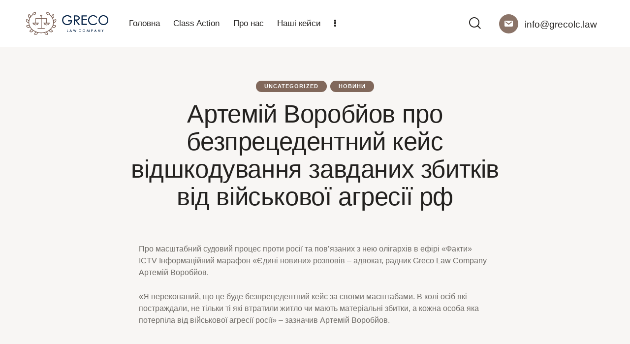

--- FILE ---
content_type: text/html; charset=UTF-8
request_url: https://grecolc.law/artemij-vorobjov-pro-bezpretsedentnyj-kejs-vidshkoduvannya-zavdanyh-zbytkiv-vid-vijskovoyi-agresiyi-rf/
body_size: 20284
content:
<!DOCTYPE html>
<html lang="uk" class="no-js scheme_default">

<head>
	
		<meta charset="UTF-8">
		<meta name="viewport" content="width=device-width, initial-scale=1">
		<meta name="format-detection" content="telephone=no">
		<link rel="profile" href="//gmpg.org/xfn/11">
					<link rel="pingback" href="https://grecolc.law/xmlrpc.php">
			<title>Артемій Воробйов про безпрецедентний кейс відшкодування завданих збитків від військової агресії рф &#8211; GRECO Law Company</title>
<meta name='robots' content='max-image-preview:large' />
<link rel='dns-prefetch' href='//fonts.googleapis.com' />
<link rel="alternate" type="application/rss+xml" title="GRECO Law Company &raquo; стрічка" href="https://grecolc.law/feed/" />
<link rel="alternate" type="application/rss+xml" title="GRECO Law Company &raquo; Канал коментарів" href="https://grecolc.law/comments/feed/" />
<link rel="alternate" type="application/rss+xml" title="GRECO Law Company &raquo; Артемій Воробйов про безпрецедентний кейс відшкодування завданих збитків від військової агресії рф Канал коментарів" href="https://grecolc.law/artemij-vorobjov-pro-bezpretsedentnyj-kejs-vidshkoduvannya-zavdanyh-zbytkiv-vid-vijskovoyi-agresiyi-rf/feed/" />
<link rel="alternate" title="oEmbed (JSON)" type="application/json+oembed" href="https://grecolc.law/wp-json/oembed/1.0/embed?url=https%3A%2F%2Fgrecolc.law%2Fartemij-vorobjov-pro-bezpretsedentnyj-kejs-vidshkoduvannya-zavdanyh-zbytkiv-vid-vijskovoyi-agresiyi-rf%2F" />
<link rel="alternate" title="oEmbed (XML)" type="text/xml+oembed" href="https://grecolc.law/wp-json/oembed/1.0/embed?url=https%3A%2F%2Fgrecolc.law%2Fartemij-vorobjov-pro-bezpretsedentnyj-kejs-vidshkoduvannya-zavdanyh-zbytkiv-vid-vijskovoyi-agresiyi-rf%2F&#038;format=xml" />
			<meta property="og:type" content="article" />
			<meta property="og:url" content="https://grecolc.law/artemij-vorobjov-pro-bezpretsedentnyj-kejs-vidshkoduvannya-zavdanyh-zbytkiv-vid-vijskovoyi-agresiyi-rf/" />
			<meta property="og:title" content="Артемій Воробйов про безпрецедентний кейс відшкодування завданих збитків від військової агресії рф" />
			<meta property="og:description" content="
Про масштабний судовий процес проти росії та пов’язаних з нею олігархів в ефірі «Факти» ICTV Інформаційний марафон «Єдині новини» розповів - адвокат, радник Greco Law Company Артемій Воробйов.



«Я переконаний, що це буде безпрецедентний кейс за своїми масштабами. В колі осіб які постраждали, не тільки ті які втратили житло чи мають матеріальні збитки, а кожна" />  
			<style id='wp-img-auto-sizes-contain-inline-css' type='text/css'>
img:is([sizes=auto i],[sizes^="auto," i]){contain-intrinsic-size:3000px 1500px}
/*# sourceURL=wp-img-auto-sizes-contain-inline-css */
</style>
<link property="stylesheet" rel='stylesheet' id='trx_addons-icons-css' href='https://grecolc.law/wp-content/plugins/trx_addons/css/font-icons/css/trx_addons_icons.css' type='text/css' media='all' />
<link property="stylesheet" rel='stylesheet' id='qwery-font-google_fonts-css' href='https://fonts.googleapis.com/css2?family=Exo+2:400,400italic,700&#038;subset=latin,latin-ext,cyrillic,cyrillic-ext&#038;display=swap' type='text/css' media='all' />
<link property="stylesheet" rel='stylesheet' id='qwery-fontello-css' href='https://grecolc.law/wp-content/themes/grecolc/skins/lawyer/css/font-icons/css/fontello.css' type='text/css' media='all' />
<link property="stylesheet" rel='stylesheet' id='dashicons-css' href='https://grecolc.law/wp-includes/css/dashicons.min.css?ver=6.9' type='text/css' media='all' />
<link property="stylesheet" rel='stylesheet' id='menu-icons-extra-css' href='https://grecolc.law/wp-content/plugins/menu-icons/css/extra.min.css?ver=0.12.12' type='text/css' media='all' />
<style id='wp-emoji-styles-inline-css' type='text/css'>

	img.wp-smiley, img.emoji {
		display: inline !important;
		border: none !important;
		box-shadow: none !important;
		height: 1em !important;
		width: 1em !important;
		margin: 0 0.07em !important;
		vertical-align: -0.1em !important;
		background: none !important;
		padding: 0 !important;
	}
/*# sourceURL=wp-emoji-styles-inline-css */
</style>
<link property="stylesheet" rel='stylesheet' id='wp-block-library-css' href='https://grecolc.law/wp-includes/css/dist/block-library/style.min.css?ver=6.9' type='text/css' media='all' />
<style id='wp-block-embed-inline-css' type='text/css'>
.wp-block-embed.alignleft,.wp-block-embed.alignright,.wp-block[data-align=left]>[data-type="core/embed"],.wp-block[data-align=right]>[data-type="core/embed"]{max-width:360px;width:100%}.wp-block-embed.alignleft .wp-block-embed__wrapper,.wp-block-embed.alignright .wp-block-embed__wrapper,.wp-block[data-align=left]>[data-type="core/embed"] .wp-block-embed__wrapper,.wp-block[data-align=right]>[data-type="core/embed"] .wp-block-embed__wrapper{min-width:280px}.wp-block-cover .wp-block-embed{min-height:240px;min-width:320px}.wp-block-embed{overflow-wrap:break-word}.wp-block-embed :where(figcaption){margin-bottom:1em;margin-top:.5em}.wp-block-embed iframe{max-width:100%}.wp-block-embed__wrapper{position:relative}.wp-embed-responsive .wp-has-aspect-ratio .wp-block-embed__wrapper:before{content:"";display:block;padding-top:50%}.wp-embed-responsive .wp-has-aspect-ratio iframe{bottom:0;height:100%;left:0;position:absolute;right:0;top:0;width:100%}.wp-embed-responsive .wp-embed-aspect-21-9 .wp-block-embed__wrapper:before{padding-top:42.85%}.wp-embed-responsive .wp-embed-aspect-18-9 .wp-block-embed__wrapper:before{padding-top:50%}.wp-embed-responsive .wp-embed-aspect-16-9 .wp-block-embed__wrapper:before{padding-top:56.25%}.wp-embed-responsive .wp-embed-aspect-4-3 .wp-block-embed__wrapper:before{padding-top:75%}.wp-embed-responsive .wp-embed-aspect-1-1 .wp-block-embed__wrapper:before{padding-top:100%}.wp-embed-responsive .wp-embed-aspect-9-16 .wp-block-embed__wrapper:before{padding-top:177.77%}.wp-embed-responsive .wp-embed-aspect-1-2 .wp-block-embed__wrapper:before{padding-top:200%}
/*# sourceURL=https://grecolc.law/wp-includes/blocks/embed/style.min.css */
</style>
<style id='wp-block-paragraph-inline-css' type='text/css'>
.is-small-text{font-size:.875em}.is-regular-text{font-size:1em}.is-large-text{font-size:2.25em}.is-larger-text{font-size:3em}.has-drop-cap:not(:focus):first-letter{float:left;font-size:8.4em;font-style:normal;font-weight:100;line-height:.68;margin:.05em .1em 0 0;text-transform:uppercase}body.rtl .has-drop-cap:not(:focus):first-letter{float:none;margin-left:.1em}p.has-drop-cap.has-background{overflow:hidden}:root :where(p.has-background){padding:1.25em 2.375em}:where(p.has-text-color:not(.has-link-color)) a{color:inherit}p.has-text-align-left[style*="writing-mode:vertical-lr"],p.has-text-align-right[style*="writing-mode:vertical-rl"]{rotate:180deg}
/*# sourceURL=https://grecolc.law/wp-includes/blocks/paragraph/style.min.css */
</style>
<style id='global-styles-inline-css' type='text/css'>
:root{--wp--preset--aspect-ratio--square: 1;--wp--preset--aspect-ratio--4-3: 4/3;--wp--preset--aspect-ratio--3-4: 3/4;--wp--preset--aspect-ratio--3-2: 3/2;--wp--preset--aspect-ratio--2-3: 2/3;--wp--preset--aspect-ratio--16-9: 16/9;--wp--preset--aspect-ratio--9-16: 9/16;--wp--preset--color--black: #000000;--wp--preset--color--cyan-bluish-gray: #abb8c3;--wp--preset--color--white: #ffffff;--wp--preset--color--pale-pink: #f78da7;--wp--preset--color--vivid-red: #cf2e2e;--wp--preset--color--luminous-vivid-orange: #ff6900;--wp--preset--color--luminous-vivid-amber: #fcb900;--wp--preset--color--light-green-cyan: #7bdcb5;--wp--preset--color--vivid-green-cyan: #00d084;--wp--preset--color--pale-cyan-blue: #8ed1fc;--wp--preset--color--vivid-cyan-blue: #0693e3;--wp--preset--color--vivid-purple: #9b51e0;--wp--preset--color--bg-color: #F8F6F4;--wp--preset--color--bd-color: #DDDDDD;--wp--preset--color--text-dark: #242220;--wp--preset--color--text-light: #8E8C8B;--wp--preset--color--text-link: #BC8664;--wp--preset--color--text-hover: #AC704A;--wp--preset--color--text-link-2: #81685B;--wp--preset--color--text-hover-2: #6E5548;--wp--preset--color--text-link-3: #6C5A56;--wp--preset--color--text-hover-3: #57433F;--wp--preset--gradient--vivid-cyan-blue-to-vivid-purple: linear-gradient(135deg,rgb(6,147,227) 0%,rgb(155,81,224) 100%);--wp--preset--gradient--light-green-cyan-to-vivid-green-cyan: linear-gradient(135deg,rgb(122,220,180) 0%,rgb(0,208,130) 100%);--wp--preset--gradient--luminous-vivid-amber-to-luminous-vivid-orange: linear-gradient(135deg,rgb(252,185,0) 0%,rgb(255,105,0) 100%);--wp--preset--gradient--luminous-vivid-orange-to-vivid-red: linear-gradient(135deg,rgb(255,105,0) 0%,rgb(207,46,46) 100%);--wp--preset--gradient--very-light-gray-to-cyan-bluish-gray: linear-gradient(135deg,rgb(238,238,238) 0%,rgb(169,184,195) 100%);--wp--preset--gradient--cool-to-warm-spectrum: linear-gradient(135deg,rgb(74,234,220) 0%,rgb(151,120,209) 20%,rgb(207,42,186) 40%,rgb(238,44,130) 60%,rgb(251,105,98) 80%,rgb(254,248,76) 100%);--wp--preset--gradient--blush-light-purple: linear-gradient(135deg,rgb(255,206,236) 0%,rgb(152,150,240) 100%);--wp--preset--gradient--blush-bordeaux: linear-gradient(135deg,rgb(254,205,165) 0%,rgb(254,45,45) 50%,rgb(107,0,62) 100%);--wp--preset--gradient--luminous-dusk: linear-gradient(135deg,rgb(255,203,112) 0%,rgb(199,81,192) 50%,rgb(65,88,208) 100%);--wp--preset--gradient--pale-ocean: linear-gradient(135deg,rgb(255,245,203) 0%,rgb(182,227,212) 50%,rgb(51,167,181) 100%);--wp--preset--gradient--electric-grass: linear-gradient(135deg,rgb(202,248,128) 0%,rgb(113,206,126) 100%);--wp--preset--gradient--midnight: linear-gradient(135deg,rgb(2,3,129) 0%,rgb(40,116,252) 100%);--wp--preset--font-size--small: 13px;--wp--preset--font-size--medium: 20px;--wp--preset--font-size--large: 36px;--wp--preset--font-size--x-large: 42px;--wp--preset--spacing--20: 0.44rem;--wp--preset--spacing--30: 0.67rem;--wp--preset--spacing--40: 1rem;--wp--preset--spacing--50: 1.5rem;--wp--preset--spacing--60: 2.25rem;--wp--preset--spacing--70: 3.38rem;--wp--preset--spacing--80: 5.06rem;--wp--preset--shadow--natural: 6px 6px 9px rgba(0, 0, 0, 0.2);--wp--preset--shadow--deep: 12px 12px 50px rgba(0, 0, 0, 0.4);--wp--preset--shadow--sharp: 6px 6px 0px rgba(0, 0, 0, 0.2);--wp--preset--shadow--outlined: 6px 6px 0px -3px rgb(255, 255, 255), 6px 6px rgb(0, 0, 0);--wp--preset--shadow--crisp: 6px 6px 0px rgb(0, 0, 0);}:where(.is-layout-flex){gap: 0.5em;}:where(.is-layout-grid){gap: 0.5em;}body .is-layout-flex{display: flex;}.is-layout-flex{flex-wrap: wrap;align-items: center;}.is-layout-flex > :is(*, div){margin: 0;}body .is-layout-grid{display: grid;}.is-layout-grid > :is(*, div){margin: 0;}:where(.wp-block-columns.is-layout-flex){gap: 2em;}:where(.wp-block-columns.is-layout-grid){gap: 2em;}:where(.wp-block-post-template.is-layout-flex){gap: 1.25em;}:where(.wp-block-post-template.is-layout-grid){gap: 1.25em;}.has-black-color{color: var(--wp--preset--color--black) !important;}.has-cyan-bluish-gray-color{color: var(--wp--preset--color--cyan-bluish-gray) !important;}.has-white-color{color: var(--wp--preset--color--white) !important;}.has-pale-pink-color{color: var(--wp--preset--color--pale-pink) !important;}.has-vivid-red-color{color: var(--wp--preset--color--vivid-red) !important;}.has-luminous-vivid-orange-color{color: var(--wp--preset--color--luminous-vivid-orange) !important;}.has-luminous-vivid-amber-color{color: var(--wp--preset--color--luminous-vivid-amber) !important;}.has-light-green-cyan-color{color: var(--wp--preset--color--light-green-cyan) !important;}.has-vivid-green-cyan-color{color: var(--wp--preset--color--vivid-green-cyan) !important;}.has-pale-cyan-blue-color{color: var(--wp--preset--color--pale-cyan-blue) !important;}.has-vivid-cyan-blue-color{color: var(--wp--preset--color--vivid-cyan-blue) !important;}.has-vivid-purple-color{color: var(--wp--preset--color--vivid-purple) !important;}.has-black-background-color{background-color: var(--wp--preset--color--black) !important;}.has-cyan-bluish-gray-background-color{background-color: var(--wp--preset--color--cyan-bluish-gray) !important;}.has-white-background-color{background-color: var(--wp--preset--color--white) !important;}.has-pale-pink-background-color{background-color: var(--wp--preset--color--pale-pink) !important;}.has-vivid-red-background-color{background-color: var(--wp--preset--color--vivid-red) !important;}.has-luminous-vivid-orange-background-color{background-color: var(--wp--preset--color--luminous-vivid-orange) !important;}.has-luminous-vivid-amber-background-color{background-color: var(--wp--preset--color--luminous-vivid-amber) !important;}.has-light-green-cyan-background-color{background-color: var(--wp--preset--color--light-green-cyan) !important;}.has-vivid-green-cyan-background-color{background-color: var(--wp--preset--color--vivid-green-cyan) !important;}.has-pale-cyan-blue-background-color{background-color: var(--wp--preset--color--pale-cyan-blue) !important;}.has-vivid-cyan-blue-background-color{background-color: var(--wp--preset--color--vivid-cyan-blue) !important;}.has-vivid-purple-background-color{background-color: var(--wp--preset--color--vivid-purple) !important;}.has-black-border-color{border-color: var(--wp--preset--color--black) !important;}.has-cyan-bluish-gray-border-color{border-color: var(--wp--preset--color--cyan-bluish-gray) !important;}.has-white-border-color{border-color: var(--wp--preset--color--white) !important;}.has-pale-pink-border-color{border-color: var(--wp--preset--color--pale-pink) !important;}.has-vivid-red-border-color{border-color: var(--wp--preset--color--vivid-red) !important;}.has-luminous-vivid-orange-border-color{border-color: var(--wp--preset--color--luminous-vivid-orange) !important;}.has-luminous-vivid-amber-border-color{border-color: var(--wp--preset--color--luminous-vivid-amber) !important;}.has-light-green-cyan-border-color{border-color: var(--wp--preset--color--light-green-cyan) !important;}.has-vivid-green-cyan-border-color{border-color: var(--wp--preset--color--vivid-green-cyan) !important;}.has-pale-cyan-blue-border-color{border-color: var(--wp--preset--color--pale-cyan-blue) !important;}.has-vivid-cyan-blue-border-color{border-color: var(--wp--preset--color--vivid-cyan-blue) !important;}.has-vivid-purple-border-color{border-color: var(--wp--preset--color--vivid-purple) !important;}.has-vivid-cyan-blue-to-vivid-purple-gradient-background{background: var(--wp--preset--gradient--vivid-cyan-blue-to-vivid-purple) !important;}.has-light-green-cyan-to-vivid-green-cyan-gradient-background{background: var(--wp--preset--gradient--light-green-cyan-to-vivid-green-cyan) !important;}.has-luminous-vivid-amber-to-luminous-vivid-orange-gradient-background{background: var(--wp--preset--gradient--luminous-vivid-amber-to-luminous-vivid-orange) !important;}.has-luminous-vivid-orange-to-vivid-red-gradient-background{background: var(--wp--preset--gradient--luminous-vivid-orange-to-vivid-red) !important;}.has-very-light-gray-to-cyan-bluish-gray-gradient-background{background: var(--wp--preset--gradient--very-light-gray-to-cyan-bluish-gray) !important;}.has-cool-to-warm-spectrum-gradient-background{background: var(--wp--preset--gradient--cool-to-warm-spectrum) !important;}.has-blush-light-purple-gradient-background{background: var(--wp--preset--gradient--blush-light-purple) !important;}.has-blush-bordeaux-gradient-background{background: var(--wp--preset--gradient--blush-bordeaux) !important;}.has-luminous-dusk-gradient-background{background: var(--wp--preset--gradient--luminous-dusk) !important;}.has-pale-ocean-gradient-background{background: var(--wp--preset--gradient--pale-ocean) !important;}.has-electric-grass-gradient-background{background: var(--wp--preset--gradient--electric-grass) !important;}.has-midnight-gradient-background{background: var(--wp--preset--gradient--midnight) !important;}.has-small-font-size{font-size: var(--wp--preset--font-size--small) !important;}.has-medium-font-size{font-size: var(--wp--preset--font-size--medium) !important;}.has-large-font-size{font-size: var(--wp--preset--font-size--large) !important;}.has-x-large-font-size{font-size: var(--wp--preset--font-size--x-large) !important;}
/*# sourceURL=global-styles-inline-css */
</style>

<style id='classic-theme-styles-inline-css' type='text/css'>
/*! This file is auto-generated */
.wp-block-button__link{color:#fff;background-color:#32373c;border-radius:9999px;box-shadow:none;text-decoration:none;padding:calc(.667em + 2px) calc(1.333em + 2px);font-size:1.125em}.wp-block-file__button{background:#32373c;color:#fff;text-decoration:none}
/*# sourceURL=/wp-includes/css/classic-themes.min.css */
</style>
<link property="stylesheet" rel='stylesheet' id='advanced-popups-css' href='https://grecolc.law/wp-content/plugins/advanced-popups/public/css/advanced-popups-public.css?ver=1.1.3' type='text/css' media='all' />
<link property="stylesheet" rel='stylesheet' id='contact-form-7-css' href='https://grecolc.law/wp-content/plugins/contact-form-7/includes/css/styles.css?ver=5.6.2' type='text/css' media='all' />
<link property="stylesheet" rel='stylesheet' id='powertip-css' href='https://grecolc.law/wp-content/plugins/devvn-image-hotspot/frontend/css/jquery.powertip.min.css?ver=1.2.0' type='text/css' media='all' />
<link property="stylesheet" rel='stylesheet' id='maps-points-css' href='https://grecolc.law/wp-content/plugins/devvn-image-hotspot/frontend/css/maps_points.css?ver=1.2.2' type='text/css' media='all' />
<link property="stylesheet" rel='stylesheet' id='latepoint-main-front-css' href='https://grecolc.law/wp-content/plugins/latepoint/public/stylesheets/main_front.css?ver=4.3.7' type='text/css' media='all' />
<link property="stylesheet" rel='stylesheet' id='magnific-popup-css' href='https://grecolc.law/wp-content/plugins/trx_addons/js/magnific/magnific-popup.min.css' type='text/css' media='all' />
<link property="stylesheet" rel='stylesheet' id='trp-language-switcher-style-css' href='https://grecolc.law/wp-content/plugins/translatepress-multilingual/assets/css/trp-language-switcher.css?ver=2.7.1' type='text/css' media='all' />
<link property="stylesheet" rel='stylesheet' id='trx_addons-css' href='https://grecolc.law/wp-content/plugins/trx_addons/css/__styles.css' type='text/css' media='all' />
<link property="stylesheet" rel='stylesheet' id='trx_addons-animations-css' href='https://grecolc.law/wp-content/plugins/trx_addons/css/trx_addons.animations.css' type='text/css' media='all' />
<link property="stylesheet" rel='stylesheet' id='elementor-icons-css' href='https://grecolc.law/wp-content/plugins/elementor/assets/lib/eicons/css/elementor-icons.min.css?ver=5.16.0' type='text/css' media='all' />
<link property="stylesheet" rel='stylesheet' id='elementor-frontend-legacy-css' href='https://grecolc.law/wp-content/plugins/elementor/assets/css/frontend-legacy.min.css?ver=3.7.1' type='text/css' media='all' />
<link property="stylesheet" rel='stylesheet' id='elementor-frontend-css' href='https://grecolc.law/wp-content/plugins/elementor/assets/css/frontend.min.css?ver=3.7.1' type='text/css' media='all' />
<style id='elementor-frontend-inline-css' type='text/css'>
.elementor-kit-15{--e-global-color-primary:#6EC1E4;--e-global-color-secondary:#54595F;--e-global-color-text:#7A7A7A;--e-global-color-accent:#61CE70;--e-global-color-61c01e98:#4054B2;--e-global-color-69bf31ed:#23A455;--e-global-color-7a1ccbe5:#000;--e-global-color-13ed1179:#FFF;--e-global-typography-primary-font-family:"Roboto";--e-global-typography-primary-font-weight:600;--e-global-typography-secondary-font-family:"Roboto Slab";--e-global-typography-secondary-font-weight:400;--e-global-typography-text-font-family:"Roboto";--e-global-typography-text-font-weight:400;--e-global-typography-accent-font-family:"Roboto";--e-global-typography-accent-font-weight:500;}.elementor-section.elementor-section-boxed > .elementor-container{max-width:1320px;}.e-container{--container-max-width:1320px;}.elementor-widget:not(:last-child){margin-bottom:0px;}.elementor-element{--widgets-spacing:0px;}{}.sc_layouts_title_caption{display:var(--page-title-display);}@media(max-width:1024px){.elementor-section.elementor-section-boxed > .elementor-container{max-width:1024px;}.e-container{--container-max-width:1024px;}}@media(max-width:767px){.elementor-section.elementor-section-boxed > .elementor-container{max-width:767px;}.e-container{--container-max-width:767px;}}
/*# sourceURL=elementor-frontend-inline-css */
</style>
<link property="stylesheet" rel='stylesheet' id='google-fonts-1-css' href='https://fonts.googleapis.com/css?family=Roboto%3A100%2C100italic%2C200%2C200italic%2C300%2C300italic%2C400%2C400italic%2C500%2C500italic%2C600%2C600italic%2C700%2C700italic%2C800%2C800italic%2C900%2C900italic%7CRoboto+Slab%3A100%2C100italic%2C200%2C200italic%2C300%2C300italic%2C400%2C400italic%2C500%2C500italic%2C600%2C600italic%2C700%2C700italic%2C800%2C800italic%2C900%2C900italic&#038;display=auto&#038;subset=cyrillic&#038;ver=6.9' type='text/css' media='all' />
<link property="stylesheet" rel='stylesheet' id='qwery-style-css' href='https://grecolc.law/wp-content/themes/grecolc/style.css' type='text/css' media='all' />
<link property="stylesheet" rel='stylesheet' id='mediaelement-css' href='https://grecolc.law/wp-includes/js/mediaelement/mediaelementplayer-legacy.min.css?ver=4.2.17' type='text/css' media='all' />
<link property="stylesheet" rel='stylesheet' id='wp-mediaelement-css' href='https://grecolc.law/wp-includes/js/mediaelement/wp-mediaelement.min.css?ver=6.9' type='text/css' media='all' />
<link property="stylesheet" rel='stylesheet' id='qwery-skin-lawyer-css' href='https://grecolc.law/wp-content/themes/grecolc/skins/lawyer/css/style.css' type='text/css' media='all' />
<link property="stylesheet" rel='stylesheet' id='qwery-plugins-css' href='https://grecolc.law/wp-content/themes/grecolc/skins/lawyer/css/__plugins.css' type='text/css' media='all' />
<link property="stylesheet" rel='stylesheet' id='qwery-custom-css' href='https://grecolc.law/wp-content/themes/grecolc/skins/lawyer/css/__custom.css' type='text/css' media='all' />
<link property="stylesheet" rel='stylesheet' id='trx_addons-responsive-css' href='https://grecolc.law/wp-content/plugins/trx_addons/css/__responsive.css' type='text/css' media='(max-width:1439px)' />
<link property="stylesheet" rel='stylesheet' id='qwery-responsive-css' href='https://grecolc.law/wp-content/themes/grecolc/skins/lawyer/css/__responsive.css' type='text/css' media='(max-width:1679px)' />
<script type="text/javascript" src="https://grecolc.law/wp-includes/js/jquery/jquery.min.js?ver=3.7.1" id="jquery-core-js"></script>
<script type="text/javascript" src="https://grecolc.law/wp-includes/js/jquery/jquery-migrate.min.js?ver=3.4.1" id="jquery-migrate-js"></script>
<link rel="https://api.w.org/" href="https://grecolc.law/wp-json/" /><link rel="alternate" title="JSON" type="application/json" href="https://grecolc.law/wp-json/wp/v2/posts/19247" /><link rel="EditURI" type="application/rsd+xml" title="RSD" href="https://grecolc.law/xmlrpc.php?rsd" />
<meta name="generator" content="WordPress 6.9" />
<link rel="canonical" href="https://grecolc.law/artemij-vorobjov-pro-bezpretsedentnyj-kejs-vidshkoduvannya-zavdanyh-zbytkiv-vid-vijskovoyi-agresiyi-rf/" />
<link rel='shortlink' href='https://grecolc.law/?p=19247' />
		<link rel="preload" href="https://grecolc.law/wp-content/plugins/advanced-popups/fonts/advanced-popups-icons.woff" as="font" type="font/woff" crossorigin>
		<link rel="alternate" hreflang="uk" href="https://grecolc.law/artemij-vorobjov-pro-bezpretsedentnyj-kejs-vidshkoduvannya-zavdanyh-zbytkiv-vid-vijskovoyi-agresiyi-rf/"/>
<meta name="generator" content="Powered by Slider Revolution 6.5.14 - responsive, Mobile-Friendly Slider Plugin for WordPress with comfortable drag and drop interface." />
<link rel="icon" href="https://grecolc.law/wp-content/uploads/2022/07/greco_logo_slideout-01.svg" sizes="32x32" />
<link rel="icon" href="https://grecolc.law/wp-content/uploads/2022/07/greco_logo_slideout-01.svg" sizes="192x192" />
<link rel="apple-touch-icon" href="https://grecolc.law/wp-content/uploads/2022/07/greco_logo_slideout-01.svg" />
<meta name="msapplication-TileImage" content="https://grecolc.law/wp-content/uploads/2022/07/greco_logo_slideout-01.svg" />
<script>function setREVStartSize(e){
			//window.requestAnimationFrame(function() {
				window.RSIW = window.RSIW===undefined ? window.innerWidth : window.RSIW;
				window.RSIH = window.RSIH===undefined ? window.innerHeight : window.RSIH;
				try {
					var pw = document.getElementById(e.c).parentNode.offsetWidth,
						newh;
					pw = pw===0 || isNaN(pw) ? window.RSIW : pw;
					e.tabw = e.tabw===undefined ? 0 : parseInt(e.tabw);
					e.thumbw = e.thumbw===undefined ? 0 : parseInt(e.thumbw);
					e.tabh = e.tabh===undefined ? 0 : parseInt(e.tabh);
					e.thumbh = e.thumbh===undefined ? 0 : parseInt(e.thumbh);
					e.tabhide = e.tabhide===undefined ? 0 : parseInt(e.tabhide);
					e.thumbhide = e.thumbhide===undefined ? 0 : parseInt(e.thumbhide);
					e.mh = e.mh===undefined || e.mh=="" || e.mh==="auto" ? 0 : parseInt(e.mh,0);
					if(e.layout==="fullscreen" || e.l==="fullscreen")
						newh = Math.max(e.mh,window.RSIH);
					else{
						e.gw = Array.isArray(e.gw) ? e.gw : [e.gw];
						for (var i in e.rl) if (e.gw[i]===undefined || e.gw[i]===0) e.gw[i] = e.gw[i-1];
						e.gh = e.el===undefined || e.el==="" || (Array.isArray(e.el) && e.el.length==0)? e.gh : e.el;
						e.gh = Array.isArray(e.gh) ? e.gh : [e.gh];
						for (var i in e.rl) if (e.gh[i]===undefined || e.gh[i]===0) e.gh[i] = e.gh[i-1];
											
						var nl = new Array(e.rl.length),
							ix = 0,
							sl;
						e.tabw = e.tabhide>=pw ? 0 : e.tabw;
						e.thumbw = e.thumbhide>=pw ? 0 : e.thumbw;
						e.tabh = e.tabhide>=pw ? 0 : e.tabh;
						e.thumbh = e.thumbhide>=pw ? 0 : e.thumbh;
						for (var i in e.rl) nl[i] = e.rl[i]<window.RSIW ? 0 : e.rl[i];
						sl = nl[0];
						for (var i in nl) if (sl>nl[i] && nl[i]>0) { sl = nl[i]; ix=i;}
						var m = pw>(e.gw[ix]+e.tabw+e.thumbw) ? 1 : (pw-(e.tabw+e.thumbw)) / (e.gw[ix]);
						newh =  (e.gh[ix] * m) + (e.tabh + e.thumbh);
					}
					var el = document.getElementById(e.c);
					if (el!==null && el) el.style.height = newh+"px";
					el = document.getElementById(e.c+"_wrapper");
					if (el!==null && el) {
						el.style.height = newh+"px";
						el.style.display = "block";
					}
				} catch(e){
					console.log("Failure at Presize of Slider:" + e)
				}
			//});
		  };</script>

<style id="elementor-post-6817">.elementor-6817 .elementor-element.elementor-element-55f8655 > .elementor-container > .elementor-row > .elementor-column > .elementor-column-wrap > .elementor-widget-wrap{align-content:center;align-items:center;}.elementor-6817 .elementor-element.elementor-element-55f8655:not(.elementor-motion-effects-element-type-background), .elementor-6817 .elementor-element.elementor-element-55f8655 > .elementor-motion-effects-container > .elementor-motion-effects-layer{background-color:#FFFFFF;}.elementor-6817 .elementor-element.elementor-element-55f8655{transition:background 0.3s, border 0.3s, border-radius 0.3s, box-shadow 0.3s;padding:1% 3% 1% 3%;}.elementor-6817 .elementor-element.elementor-element-55f8655 > .elementor-background-overlay{transition:background 0.3s, border-radius 0.3s, opacity 0.3s;}.elementor-6817 .elementor-element.elementor-element-ca45f31 > .elementor-widget-container{margin:-1em 2em 0em 0em;}.elementor-6817 .elementor-element.elementor-element-34f80b3 > .elementor-widget-container{margin:0px 13px 0px 13px;}.elementor-6817 .elementor-element.elementor-element-d58dc03 > .elementor-container > .elementor-row > .elementor-column > .elementor-column-wrap > .elementor-widget-wrap{align-content:center;align-items:center;}.elementor-6817 .elementor-element.elementor-element-d58dc03:not(.elementor-motion-effects-element-type-background), .elementor-6817 .elementor-element.elementor-element-d58dc03 > .elementor-motion-effects-container > .elementor-motion-effects-layer{background-color:#FFFFFF;}.elementor-6817 .elementor-element.elementor-element-d58dc03{transition:background 0.3s, border 0.3s, border-radius 0.3s, box-shadow 0.3s;padding:1% 3% 1% 3%;}.elementor-6817 .elementor-element.elementor-element-d58dc03 > .elementor-background-overlay{transition:background 0.3s, border-radius 0.3s, opacity 0.3s;}.elementor-6817 .elementor-element.elementor-element-774a40f > .elementor-widget-container{margin:-1em 2em 0em 0em;}.elementor-6817 .elementor-element.elementor-element-f159ec2 > .elementor-widget-container{margin:0px 0px 0px 13px;}@media(max-width:1024px){.elementor-6817 .elementor-element.elementor-element-55f8655{padding:10px 10px 10px 10px;}.elementor-6817 .elementor-element.elementor-element-1461a65.elementor-column > .elementor-column-wrap > .elementor-widget-wrap{justify-content:space-between;}.elementor-6817 .elementor-element.elementor-element-ca45f31 > .elementor-widget-container{margin:0px 0px 0px 0px;}.elementor-6817 .elementor-element.elementor-element-a44ed8f > .elementor-widget-container{margin:0px 0px 0px 0px;}.elementor-6817 .elementor-element.elementor-element-34f80b3 > .elementor-widget-container{margin:0px 0px 0px 0px;}.elementor-6817 .elementor-element.elementor-element-d58dc03{padding:10px 10px 10px 10px;}.elementor-6817 .elementor-element.elementor-element-da55d04.elementor-column > .elementor-column-wrap > .elementor-widget-wrap{justify-content:space-between;}.elementor-6817 .elementor-element.elementor-element-774a40f > .elementor-widget-container{margin:0px 0px 0px 0px;}.elementor-6817 .elementor-element.elementor-element-73db0db > .elementor-widget-container{margin:0px 0px 0px 0px;}.elementor-6817 .elementor-element.elementor-element-b3a6019 > .elementor-widget-container{margin:3px 0px 0px 0px;}.elementor-6817 .elementor-element.elementor-element-f159ec2 > .elementor-widget-container{margin:0px 0px 0px 0px;}}@media(max-width:767px){.elementor-6817 .elementor-element.elementor-element-55f8655{padding:10px 10px 10px 10px;}.elementor-6817 .elementor-element.elementor-element-a44ed8f .logo_image{max-height:40px;}.elementor-6817 .elementor-element.elementor-element-d58dc03{padding:10px 10px 10px 10px;}.elementor-6817 .elementor-element.elementor-element-da55d04{width:50%;}.elementor-6817 .elementor-element.elementor-element-73db0db .logo_image{max-height:40px;}.elementor-6817 .elementor-element.elementor-element-2bb5b45{width:50%;}.elementor-6817 .elementor-element.elementor-element-b3a6019 > .elementor-widget-container{margin:0px 0px 0px 0px;}}@media(min-width:768px){.elementor-6817 .elementor-element.elementor-element-1461a65{width:68.874%;}.elementor-6817 .elementor-element.elementor-element-724e691{width:31.088%;}.elementor-6817 .elementor-element.elementor-element-da55d04{width:67%;}.elementor-6817 .elementor-element.elementor-element-2bb5b45{width:32.962%;}}@media(max-width:1024px) and (min-width:768px){.elementor-6817 .elementor-element.elementor-element-1461a65{width:70%;}.elementor-6817 .elementor-element.elementor-element-724e691{width:30%;}.elementor-6817 .elementor-element.elementor-element-da55d04{width:50%;}.elementor-6817 .elementor-element.elementor-element-2bb5b45{width:50%;}}</style>
<style>.elementor-6817 .elementor-element.elementor-element-55f8655 > .elementor-container > .elementor-row > .elementor-column > .elementor-column-wrap > .elementor-widget-wrap{align-content:center;align-items:center;}.elementor-6817 .elementor-element.elementor-element-55f8655:not(.elementor-motion-effects-element-type-background), .elementor-6817 .elementor-element.elementor-element-55f8655 > .elementor-motion-effects-container > .elementor-motion-effects-layer{background-color:#FFFFFF;}.elementor-6817 .elementor-element.elementor-element-55f8655{transition:background 0.3s, border 0.3s, border-radius 0.3s, box-shadow 0.3s;padding:1% 3% 1% 3%;}.elementor-6817 .elementor-element.elementor-element-55f8655 > .elementor-background-overlay{transition:background 0.3s, border-radius 0.3s, opacity 0.3s;}.elementor-6817 .elementor-element.elementor-element-ca45f31 > .elementor-widget-container{margin:-1em 2em 0em 0em;}.elementor-6817 .elementor-element.elementor-element-34f80b3 > .elementor-widget-container{margin:0px 13px 0px 13px;}.elementor-6817 .elementor-element.elementor-element-d58dc03 > .elementor-container > .elementor-row > .elementor-column > .elementor-column-wrap > .elementor-widget-wrap{align-content:center;align-items:center;}.elementor-6817 .elementor-element.elementor-element-d58dc03:not(.elementor-motion-effects-element-type-background), .elementor-6817 .elementor-element.elementor-element-d58dc03 > .elementor-motion-effects-container > .elementor-motion-effects-layer{background-color:#FFFFFF;}.elementor-6817 .elementor-element.elementor-element-d58dc03{transition:background 0.3s, border 0.3s, border-radius 0.3s, box-shadow 0.3s;padding:1% 3% 1% 3%;}.elementor-6817 .elementor-element.elementor-element-d58dc03 > .elementor-background-overlay{transition:background 0.3s, border-radius 0.3s, opacity 0.3s;}.elementor-6817 .elementor-element.elementor-element-774a40f > .elementor-widget-container{margin:-1em 2em 0em 0em;}.elementor-6817 .elementor-element.elementor-element-f159ec2 > .elementor-widget-container{margin:0px 0px 0px 13px;}@media(max-width:1024px){.elementor-6817 .elementor-element.elementor-element-55f8655{padding:10px 10px 10px 10px;}.elementor-6817 .elementor-element.elementor-element-1461a65.elementor-column > .elementor-column-wrap > .elementor-widget-wrap{justify-content:space-between;}.elementor-6817 .elementor-element.elementor-element-ca45f31 > .elementor-widget-container{margin:0px 0px 0px 0px;}.elementor-6817 .elementor-element.elementor-element-a44ed8f > .elementor-widget-container{margin:0px 0px 0px 0px;}.elementor-6817 .elementor-element.elementor-element-34f80b3 > .elementor-widget-container{margin:0px 0px 0px 0px;}.elementor-6817 .elementor-element.elementor-element-d58dc03{padding:10px 10px 10px 10px;}.elementor-6817 .elementor-element.elementor-element-da55d04.elementor-column > .elementor-column-wrap > .elementor-widget-wrap{justify-content:space-between;}.elementor-6817 .elementor-element.elementor-element-774a40f > .elementor-widget-container{margin:0px 0px 0px 0px;}.elementor-6817 .elementor-element.elementor-element-73db0db > .elementor-widget-container{margin:0px 0px 0px 0px;}.elementor-6817 .elementor-element.elementor-element-b3a6019 > .elementor-widget-container{margin:3px 0px 0px 0px;}.elementor-6817 .elementor-element.elementor-element-f159ec2 > .elementor-widget-container{margin:0px 0px 0px 0px;}}@media(max-width:767px){.elementor-6817 .elementor-element.elementor-element-55f8655{padding:10px 10px 10px 10px;}.elementor-6817 .elementor-element.elementor-element-a44ed8f .logo_image{max-height:40px;}.elementor-6817 .elementor-element.elementor-element-d58dc03{padding:10px 10px 10px 10px;}.elementor-6817 .elementor-element.elementor-element-da55d04{width:50%;}.elementor-6817 .elementor-element.elementor-element-73db0db .logo_image{max-height:40px;}.elementor-6817 .elementor-element.elementor-element-2bb5b45{width:50%;}.elementor-6817 .elementor-element.elementor-element-b3a6019 > .elementor-widget-container{margin:0px 0px 0px 0px;}}@media(min-width:768px){.elementor-6817 .elementor-element.elementor-element-1461a65{width:68.874%;}.elementor-6817 .elementor-element.elementor-element-724e691{width:31.088%;}.elementor-6817 .elementor-element.elementor-element-da55d04{width:67%;}.elementor-6817 .elementor-element.elementor-element-2bb5b45{width:32.962%;}}@media(max-width:1024px) and (min-width:768px){.elementor-6817 .elementor-element.elementor-element-1461a65{width:70%;}.elementor-6817 .elementor-element.elementor-element-724e691{width:30%;}.elementor-6817 .elementor-element.elementor-element-da55d04{width:50%;}.elementor-6817 .elementor-element.elementor-element-2bb5b45{width:50%;}}</style>
<style id="elementor-post-16550">.elementor-16550 .elementor-element.elementor-element-61e5c18:not(.elementor-motion-effects-element-type-background), .elementor-16550 .elementor-element.elementor-element-61e5c18 > .elementor-motion-effects-container > .elementor-motion-effects-layer{background-color:#100F0D;}.elementor-16550 .elementor-element.elementor-element-61e5c18{transition:background 0.3s, border 0.3s, border-radius 0.3s, box-shadow 0.3s;}.elementor-16550 .elementor-element.elementor-element-61e5c18 > .elementor-background-overlay{transition:background 0.3s, border-radius 0.3s, opacity 0.3s;}.elementor-16550 .elementor-element.elementor-element-ad4e09a{--spacer-size:50px;}.elementor-16550 .elementor-element.elementor-element-7eb2a67:not(.elementor-motion-effects-element-type-background), .elementor-16550 .elementor-element.elementor-element-7eb2a67 > .elementor-motion-effects-container > .elementor-motion-effects-layer{background-color:#100F0D;}.elementor-16550 .elementor-element.elementor-element-7eb2a67{transition:background 0.3s, border 0.3s, border-radius 0.3s, box-shadow 0.3s;padding:0px 75px 0px 75px;}.elementor-16550 .elementor-element.elementor-element-7eb2a67 > .elementor-background-overlay{transition:background 0.3s, border-radius 0.3s, opacity 0.3s;}.elementor-16550 .elementor-element.elementor-element-7f49ade .sc_item_title_text{-webkit-text-stroke-width:0px;}.elementor-16550 .elementor-element.elementor-element-7f49ade .sc_item_title_text2{-webkit-text-stroke-width:0px;}.elementor-16550 .elementor-element.elementor-element-71d51df{--spacer-size:10px;}.elementor-16550 .elementor-element.elementor-element-4083bc9 > .elementor-widget-container{padding:0% 20% 0% 0%;}.elementor-16550 .elementor-element.elementor-element-0e0ec27{--spacer-size:13px;}.elementor-16550 .elementor-element.elementor-element-7609987 .sc_item_title_text{-webkit-text-stroke-width:0px;}.elementor-16550 .elementor-element.elementor-element-7609987 .sc_item_title_text2{-webkit-text-stroke-width:0px;}.elementor-16550 .elementor-element.elementor-element-69a903c .sc_item_title_text{-webkit-text-stroke-width:0px;}.elementor-16550 .elementor-element.elementor-element-69a903c .sc_item_title_text2{-webkit-text-stroke-width:0px;}.elementor-16550 .elementor-element.elementor-element-9587d60{--spacer-size:10px;}.elementor-16550 .elementor-element.elementor-element-aee9e81{--spacer-size:5px;}.elementor-16550 .elementor-element.elementor-element-b41d3b7 > .elementor-widget-container{margin:-13px 0px 0px 0px;}.elementor-16550 .elementor-element.elementor-element-a415a3b:not(.elementor-motion-effects-element-type-background), .elementor-16550 .elementor-element.elementor-element-a415a3b > .elementor-motion-effects-container > .elementor-motion-effects-layer{background-color:#100F0D;}.elementor-16550 .elementor-element.elementor-element-a415a3b{transition:background 0.3s, border 0.3s, border-radius 0.3s, box-shadow 0.3s;padding:0px 75px 0px 75px;}.elementor-16550 .elementor-element.elementor-element-a415a3b > .elementor-background-overlay{transition:background 0.3s, border-radius 0.3s, opacity 0.3s;}.elementor-16550 .elementor-element.elementor-element-44583be{--spacer-size:95px;}.elementor-16550 .elementor-element.elementor-element-d735d50{--divider-border-style:solid;--divider-color:#323641;--divider-border-width:1px;}.elementor-16550 .elementor-element.elementor-element-d735d50 .elementor-divider-separator{width:100%;}.elementor-16550 .elementor-element.elementor-element-d735d50 .elementor-divider{padding-top:10px;padding-bottom:10px;}.elementor-16550 .elementor-element.elementor-element-9c4d421{--spacer-size:10px;}.elementor-16550 .elementor-element.elementor-element-b3a49bf{font-size:16px;}.elementor-16550 .elementor-element.elementor-element-71875cb{--spacer-size:10px;}.elementor-16550 .elementor-element.elementor-element-cf15261{--spacer-size:10px;}@media(max-width:1024px) and (min-width:768px){.elementor-16550 .elementor-element.elementor-element-f28506d{width:50%;}.elementor-16550 .elementor-element.elementor-element-30d4984{width:50%;}.elementor-16550 .elementor-element.elementor-element-fd642b0{width:50%;}}@media(max-width:1024px){.elementor-16550 .elementor-element.elementor-element-7eb2a67{padding:0px 15px 0px 15px;}.elementor-16550 .elementor-element.elementor-element-4083bc9 > .elementor-widget-container{padding:0px 0px 0px 0px;}.elementor-16550 .elementor-element.elementor-element-fd642b0 > .elementor-element-populated{margin:30px 0px 0px 0px;--e-column-margin-right:0px;--e-column-margin-left:0px;}.elementor-16550 .elementor-element.elementor-element-b41d3b7 > .elementor-widget-container{margin:-5px 0px 0px 0px;}.elementor-16550 .elementor-element.elementor-element-a415a3b{padding:0px 15px 0px 15px;}.elementor-16550 .elementor-element.elementor-element-44583be{--spacer-size:50px;}}@media(max-width:767px){.elementor-16550 .elementor-element.elementor-element-7eb2a67{padding:0px 10px 0px 10px;}.elementor-16550 .elementor-element.elementor-element-0e0ec27{--spacer-size:5px;}.elementor-16550 .elementor-element.elementor-element-30d4984{width:40%;}.elementor-16550 .elementor-element.elementor-element-30d4984 > .elementor-element-populated{margin:20px 0px 0px 0px;--e-column-margin-right:0px;--e-column-margin-left:0px;}.elementor-16550 .elementor-element.elementor-element-fd642b0{width:60%;}.elementor-16550 .elementor-element.elementor-element-fd642b0 > .elementor-element-populated{margin:20px 0px 0px 0px;--e-column-margin-right:0px;--e-column-margin-left:0px;}.elementor-16550 .elementor-element.elementor-element-a415a3b{padding:0px 10px 0px 10px;}.elementor-16550 .elementor-element.elementor-element-44583be{--spacer-size:30px;}.elementor-16550 .elementor-element.elementor-element-b3a49bf{font-size:15px;line-height:1.4em;}}</style>
<style>.elementor-16550 .elementor-element.elementor-element-61e5c18:not(.elementor-motion-effects-element-type-background), .elementor-16550 .elementor-element.elementor-element-61e5c18 > .elementor-motion-effects-container > .elementor-motion-effects-layer{background-color:#100F0D;}.elementor-16550 .elementor-element.elementor-element-61e5c18{transition:background 0.3s, border 0.3s, border-radius 0.3s, box-shadow 0.3s;}.elementor-16550 .elementor-element.elementor-element-61e5c18 > .elementor-background-overlay{transition:background 0.3s, border-radius 0.3s, opacity 0.3s;}.elementor-16550 .elementor-element.elementor-element-ad4e09a{--spacer-size:50px;}.elementor-16550 .elementor-element.elementor-element-7eb2a67:not(.elementor-motion-effects-element-type-background), .elementor-16550 .elementor-element.elementor-element-7eb2a67 > .elementor-motion-effects-container > .elementor-motion-effects-layer{background-color:#100F0D;}.elementor-16550 .elementor-element.elementor-element-7eb2a67{transition:background 0.3s, border 0.3s, border-radius 0.3s, box-shadow 0.3s;padding:0px 75px 0px 75px;}.elementor-16550 .elementor-element.elementor-element-7eb2a67 > .elementor-background-overlay{transition:background 0.3s, border-radius 0.3s, opacity 0.3s;}.elementor-16550 .elementor-element.elementor-element-7f49ade .sc_item_title_text{-webkit-text-stroke-width:0px;}.elementor-16550 .elementor-element.elementor-element-7f49ade .sc_item_title_text2{-webkit-text-stroke-width:0px;}.elementor-16550 .elementor-element.elementor-element-71d51df{--spacer-size:10px;}.elementor-16550 .elementor-element.elementor-element-4083bc9 > .elementor-widget-container{padding:0% 20% 0% 0%;}.elementor-16550 .elementor-element.elementor-element-0e0ec27{--spacer-size:13px;}.elementor-16550 .elementor-element.elementor-element-7609987 .sc_item_title_text{-webkit-text-stroke-width:0px;}.elementor-16550 .elementor-element.elementor-element-7609987 .sc_item_title_text2{-webkit-text-stroke-width:0px;}.elementor-16550 .elementor-element.elementor-element-69a903c .sc_item_title_text{-webkit-text-stroke-width:0px;}.elementor-16550 .elementor-element.elementor-element-69a903c .sc_item_title_text2{-webkit-text-stroke-width:0px;}.elementor-16550 .elementor-element.elementor-element-9587d60{--spacer-size:10px;}.elementor-16550 .elementor-element.elementor-element-aee9e81{--spacer-size:5px;}.elementor-16550 .elementor-element.elementor-element-b41d3b7 > .elementor-widget-container{margin:-13px 0px 0px 0px;}.elementor-16550 .elementor-element.elementor-element-a415a3b:not(.elementor-motion-effects-element-type-background), .elementor-16550 .elementor-element.elementor-element-a415a3b > .elementor-motion-effects-container > .elementor-motion-effects-layer{background-color:#100F0D;}.elementor-16550 .elementor-element.elementor-element-a415a3b{transition:background 0.3s, border 0.3s, border-radius 0.3s, box-shadow 0.3s;padding:0px 75px 0px 75px;}.elementor-16550 .elementor-element.elementor-element-a415a3b > .elementor-background-overlay{transition:background 0.3s, border-radius 0.3s, opacity 0.3s;}.elementor-16550 .elementor-element.elementor-element-44583be{--spacer-size:95px;}.elementor-16550 .elementor-element.elementor-element-d735d50{--divider-border-style:solid;--divider-color:#323641;--divider-border-width:1px;}.elementor-16550 .elementor-element.elementor-element-d735d50 .elementor-divider-separator{width:100%;}.elementor-16550 .elementor-element.elementor-element-d735d50 .elementor-divider{padding-top:10px;padding-bottom:10px;}.elementor-16550 .elementor-element.elementor-element-9c4d421{--spacer-size:10px;}.elementor-16550 .elementor-element.elementor-element-b3a49bf{font-size:16px;}.elementor-16550 .elementor-element.elementor-element-71875cb{--spacer-size:10px;}.elementor-16550 .elementor-element.elementor-element-cf15261{--spacer-size:10px;}@media(max-width:1024px) and (min-width:768px){.elementor-16550 .elementor-element.elementor-element-f28506d{width:50%;}.elementor-16550 .elementor-element.elementor-element-30d4984{width:50%;}.elementor-16550 .elementor-element.elementor-element-fd642b0{width:50%;}}@media(max-width:1024px){.elementor-16550 .elementor-element.elementor-element-7eb2a67{padding:0px 15px 0px 15px;}.elementor-16550 .elementor-element.elementor-element-4083bc9 > .elementor-widget-container{padding:0px 0px 0px 0px;}.elementor-16550 .elementor-element.elementor-element-fd642b0 > .elementor-element-populated{margin:30px 0px 0px 0px;--e-column-margin-right:0px;--e-column-margin-left:0px;}.elementor-16550 .elementor-element.elementor-element-b41d3b7 > .elementor-widget-container{margin:-5px 0px 0px 0px;}.elementor-16550 .elementor-element.elementor-element-a415a3b{padding:0px 15px 0px 15px;}.elementor-16550 .elementor-element.elementor-element-44583be{--spacer-size:50px;}}@media(max-width:767px){.elementor-16550 .elementor-element.elementor-element-7eb2a67{padding:0px 10px 0px 10px;}.elementor-16550 .elementor-element.elementor-element-0e0ec27{--spacer-size:5px;}.elementor-16550 .elementor-element.elementor-element-30d4984{width:40%;}.elementor-16550 .elementor-element.elementor-element-30d4984 > .elementor-element-populated{margin:20px 0px 0px 0px;--e-column-margin-right:0px;--e-column-margin-left:0px;}.elementor-16550 .elementor-element.elementor-element-fd642b0{width:60%;}.elementor-16550 .elementor-element.elementor-element-fd642b0 > .elementor-element-populated{margin:20px 0px 0px 0px;--e-column-margin-right:0px;--e-column-margin-left:0px;}.elementor-16550 .elementor-element.elementor-element-a415a3b{padding:0px 10px 0px 10px;}.elementor-16550 .elementor-element.elementor-element-44583be{--spacer-size:30px;}.elementor-16550 .elementor-element.elementor-element-b3a49bf{font-size:15px;line-height:1.4em;}}</style>
<style type="text/css" id="trx_addons-inline-styles-inline-css">.custom-logo-link,.sc_layouts_logo{font-size:0.8em}</style>
<link property="stylesheet" rel='stylesheet' id='trx_addons-widget_custom_links-css' href='https://grecolc.law/wp-content/plugins/trx_addons/components/widgets/custom_links/custom_links.css' type='text/css' media='all' />
<link property="stylesheet" rel='stylesheet' id='e-animations-css' href='https://grecolc.law/wp-content/plugins/elementor/assets/lib/animations/animations.min.css?ver=3.7.1' type='text/css' media='all' />
<link property="stylesheet" rel='stylesheet' id='rs-plugin-settings-css' href='https://grecolc.law/wp-content/plugins/revslider/public/assets/css/rs6.css?ver=6.5.14' type='text/css' media='all' />
<style id='rs-plugin-settings-inline-css' type='text/css'>
#rs-demo-id {}
/*# sourceURL=rs-plugin-settings-inline-css */
</style>
<link property="stylesheet" rel='stylesheet' id='trx_addons-sc_content-css' href='https://grecolc.law/wp-content/plugins/trx_addons/components/shortcodes/content/content.css' type='text/css' media='all' />
<link property="stylesheet" rel='stylesheet' id='trx_addons-sc_content-responsive-css' href='https://grecolc.law/wp-content/plugins/trx_addons/components/shortcodes/content/content.responsive.css' type='text/css' media='(max-width:1439px)' />
</head>

<body class="wp-singular post-template-default single single-post postid-19247 single-format-standard wp-custom-logo wp-theme-grecolc latepoint hide_fixed_rows_enabled translatepress-uk skin_lawyer scheme_default blog_mode_post body_style_wide is_single single_style_style-4 sidebar_hide normal_content trx_addons_present header_type_custom header_style_header-custom-6817 header_position_default menu_side_none no_layout fixed_blocks_sticky elementor-default elementor-kit-15">

	
	<div class="body_wrap" >

		
		<div class="page_wrap" >

			
							<a class="qwery_skip_link skip_to_content_link" href="#content_skip_link_anchor" tabindex="1">Skip to content</a>
								<a class="qwery_skip_link skip_to_footer_link" href="#footer_skip_link_anchor" tabindex="1">Skip to footer</a>

				<header class="top_panel top_panel_custom top_panel_custom_6817 top_panel_custom_header-lawyer-simple				 without_bg_image">
			<div data-elementor-type="cpt_layouts" data-elementor-id="6817" class="elementor elementor-6817">
						<div class="elementor-inner">
				<div class="elementor-section-wrap">
									<section class="elementor-section elementor-top-section elementor-element elementor-element-55f8655 elementor-section-full_width elementor-section-content-middle sc_layouts_row sc_layouts_row_type_compact sc_layouts_hide_on_mobile sc_layouts_hide_on_tablet elementor-section-height-default elementor-section-height-default sc_fly_static" data-id="55f8655" data-element_type="section" data-settings="{&quot;background_background&quot;:&quot;classic&quot;}">
						<div class="elementor-container elementor-column-gap-extended">
							<div class="elementor-row">
					<div class="elementor-column elementor-col-50 elementor-top-column elementor-element elementor-element-1461a65 sc_layouts_column_align_left sc_layouts_column sc_inner_width_none sc_content_align_inherit sc_layouts_column_icons_position_left sc_fly_static" data-id="1461a65" data-element_type="column">
			<div class="elementor-column-wrap elementor-element-populated">
							<div class="elementor-widget-wrap">
						<div class="sc_layouts_item elementor-element elementor-element-ca45f31 sc_layouts_hide_on_notebook sc_layouts_hide_on_tablet sc_layouts_hide_on_mobile sc_fly_static elementor-widget elementor-widget-trx_sc_layouts_logo" data-id="ca45f31" data-element_type="widget" data-widget_type="trx_sc_layouts_logo.default">
				<div class="elementor-widget-container">
			<a href="https://grecolc.law/"
		class="sc_layouts_logo sc_layouts_logo_default hide_on_notebook hide_on_tablet hide_on_mobile" ><img class="logo_image"
					src="//grecolc.law/wp-content/uploads/2022/07/greco_logo-dark-01.svg"
											srcset="//grecolc.law/wp-content/uploads/2022/07/greco_logo-dark-01.svg 2x"
											alt="GRECO Law Company" ></a>		</div>
				</div>
				<div class="sc_layouts_item elementor-element elementor-element-a44ed8f sc_layouts_hide_on_wide sc_layouts_hide_on_desktop sc_fly_static elementor-widget elementor-widget-trx_sc_layouts_logo" data-id="a44ed8f" data-element_type="widget" data-widget_type="trx_sc_layouts_logo.default">
				<div class="elementor-widget-container">
			<a href="https://grecolc.law/"
		class="sc_layouts_logo sc_layouts_logo_default hide_on_wide hide_on_desktop" ><img class="logo_image"
					src="//grecolc.law/wp-content/uploads/2022/07/greco_logo-dark-01.svg"
											srcset="//grecolc.law/wp-content/uploads/2022/07/greco_logo-dark-01.svg 2x"
											alt="GRECO Law Company" ></a>		</div>
				</div>
				<div class="sc_layouts_item elementor-element elementor-element-5d1bc66 sc_fly_static elementor-widget elementor-widget-trx_sc_layouts_menu" data-id="5d1bc66" data-element_type="widget" data-widget_type="trx_sc_layouts_menu.default">
				<div class="elementor-widget-container">
			<nav class="sc_layouts_menu sc_layouts_menu_default sc_layouts_menu_dir_horizontal menu_hover_zoom_line" data-animation-in="fadeIn" data-animation-out="fadeOut" ><ul id="sc_layouts_menu_2107185740" class="sc_layouts_menu_nav"><li id="menu-item-16825" class="menu-item menu-item-type-post_type menu-item-object-page menu-item-home menu-item-16825"><a href="https://grecolc.law/"><span>Головна</span></a></li><li id="menu-item-16828" class="menu-item menu-item-type-post_type menu-item-object-page menu-item-16828"><a href="https://grecolc.law/class-action/"><span>Class Action</span></a></li><li id="menu-item-16826" class="menu-item menu-item-type-post_type menu-item-object-page menu-item-16826"><a href="https://grecolc.law/about-us/"><span>Про нас</span></a></li><li id="menu-item-18692" class="menu-item menu-item-type-custom menu-item-object-custom menu-item-18692"><a href="https://grecolc.law/about-us/#ourcases"><span>Наші кейси</span></a></li><li id="menu-item-18425" class="menu-item menu-item-type-post_type menu-item-object-page menu-item-18425"><a href="https://grecolc.law/nasha-komanda/"><span>Наша команда</span></a></li><li id="menu-item-16829" class="menu-item menu-item-type-post_type menu-item-object-page current_page_parent menu-item-16829"><a href="https://grecolc.law/news/"><span>Новини</span></a></li><li id="menu-item-18693" class="menu-item menu-item-type-post_type menu-item-object-page menu-item-18693"><a href="https://grecolc.law/career/"><span>Кар’єра</span></a></li><li id="menu-item-16830" class="menu-item menu-item-type-post_type menu-item-object-page menu-item-16830"><a href="https://grecolc.law/our-contacts/"><span>Контакти</span></a></li></ul></nav>		</div>
				</div>
						</div>
					</div>
		</div>
				<div class="elementor-column elementor-col-50 elementor-top-column elementor-element elementor-element-724e691 sc_layouts_column_align_right sc_layouts_column sc_inner_width_none sc_content_align_inherit sc_layouts_column_icons_position_left sc_fly_static" data-id="724e691" data-element_type="column">
			<div class="elementor-column-wrap elementor-element-populated">
							<div class="elementor-widget-wrap">
						<div class="sc_layouts_item elementor-element elementor-element-de6395e sc_layouts_hide_on_tablet sc_layouts_hide_on_mobile sc_fly_static elementor-widget elementor-widget-trx_sc_layouts_search" data-id="de6395e" data-element_type="widget" data-widget_type="trx_sc_layouts_search.default">
				<div class="elementor-widget-container">
			<div class="sc_layouts_search hide_on_tablet hide_on_mobile">
    <div class="search_modern">
        <span class="search_submit"></span>
        <div class="search_wrap">
            <div class="search_header_wrap"><img class="logo_image"
                           src="//grecolc.law/wp-content/uploads/2022/07/greco_logo-dark-01.svg"
                                            srcset="//grecolc.law/wp-content/uploads/2022/07/greco_logo-dark-01.svg 2x"                        alt="GRECO Law Company" >                <a class="search_close"></a>
            </div>
            <div class="search_form_wrap">
                <form role="search" method="get" class="search_form" action="https://grecolc.law/">
                    <input type="hidden" value="" name="post_types">
                    <input type="text" class="search_field" placeholder="Type words and hit enter" value="" name="s">
                    <button type="submit" class="search_submit"></button>
                                    </form>
            </div>
        </div>
        <div class="search_overlay"></div>
    </div>


</div><!-- /.sc_layouts_search -->		</div>
				</div>
				<div class="sc_layouts_item elementor-element elementor-element-34f80b3 sc_fly_static elementor-widget elementor-widget-trx_sc_layouts_iconed_text" data-id="34f80b3" data-element_type="widget" data-widget_type="trx_sc_layouts_iconed_text.default">
				<div class="elementor-widget-container">
			<div class="sc_layouts_iconed_text" ><a href="mailto:info@grecolc.law" class="sc_layouts_item_link sc_layouts_iconed_text_link"><span class="sc_layouts_item_icon sc_layouts_iconed_text_icon icon-email-2 sc_icon_type_icons"></span><span class="sc_layouts_item_details sc_layouts_iconed_text_details"><span class="sc_layouts_item_details_line1 sc_layouts_iconed_text_line1">info@grecolc.law</span></span></a></div>		</div>
				</div>
						</div>
					</div>
		</div>
								</div>
					</div>
		</section>
				<section class="elementor-section elementor-top-section elementor-element elementor-element-d58dc03 elementor-section-full_width elementor-section-content-middle sc_layouts_row sc_layouts_row_type_compact sc_layouts_hide_on_wide sc_layouts_hide_on_desktop sc_layouts_hide_on_notebook elementor-section-height-default elementor-section-height-default sc_fly_static" data-id="d58dc03" data-element_type="section" data-settings="{&quot;background_background&quot;:&quot;classic&quot;}">
						<div class="elementor-container elementor-column-gap-extended">
							<div class="elementor-row">
					<div class="elementor-column elementor-col-50 elementor-top-column elementor-element elementor-element-da55d04 sc_layouts_column_align_left sc_layouts_column sc_inner_width_none sc_content_align_inherit sc_layouts_column_icons_position_left sc_fly_static" data-id="da55d04" data-element_type="column">
			<div class="elementor-column-wrap elementor-element-populated">
							<div class="elementor-widget-wrap">
						<div class="sc_layouts_item elementor-element elementor-element-774a40f sc_layouts_hide_on_notebook sc_layouts_hide_on_tablet sc_layouts_hide_on_mobile sc_fly_static elementor-widget elementor-widget-trx_sc_layouts_logo" data-id="774a40f" data-element_type="widget" data-widget_type="trx_sc_layouts_logo.default">
				<div class="elementor-widget-container">
			<a href="https://grecolc.law/"
		class="sc_layouts_logo sc_layouts_logo_default hide_on_notebook hide_on_tablet hide_on_mobile" ><img class="logo_image"
					src="//grecolc.law/wp-content/uploads/2022/07/greco_logo-dark-01.svg"
											srcset="//grecolc.law/wp-content/uploads/2022/07/greco_logo-dark-01.svg 2x"
											alt="GRECO Law Company" ></a>		</div>
				</div>
				<div class="sc_layouts_item elementor-element elementor-element-73db0db sc_layouts_hide_on_wide sc_layouts_hide_on_desktop sc_fly_static elementor-widget elementor-widget-trx_sc_layouts_logo" data-id="73db0db" data-element_type="widget" data-widget_type="trx_sc_layouts_logo.default">
				<div class="elementor-widget-container">
			<a href="https://grecolc.law/"
		class="sc_layouts_logo sc_layouts_logo_default hide_on_wide hide_on_desktop" ><img class="logo_image"
					src="//grecolc.law/wp-content/uploads/2022/07/greco_logo-dark-01.svg"
											srcset="//grecolc.law/wp-content/uploads/2022/07/greco_logo-dark-01.svg 2x"
											alt="GRECO Law Company" ></a>		</div>
				</div>
						</div>
					</div>
		</div>
				<div class="elementor-column elementor-col-50 elementor-top-column elementor-element elementor-element-2bb5b45 sc_layouts_column_align_right sc_layouts_column sc_inner_width_none sc_content_align_inherit sc_layouts_column_icons_position_left sc_fly_static" data-id="2bb5b45" data-element_type="column">
			<div class="elementor-column-wrap elementor-element-populated">
							<div class="elementor-widget-wrap">
						<div class="sc_layouts_item elementor-element elementor-element-57d3e41 sc_fly_static elementor-widget elementor-widget-trx_sc_layouts_menu" data-id="57d3e41" data-element_type="widget" data-widget_type="trx_sc_layouts_menu.default">
				<div class="elementor-widget-container">
			<div class="sc_layouts_iconed_text sc_layouts_menu_mobile_button_burger sc_layouts_menu_mobile_button">
		<a class="sc_layouts_item_link sc_layouts_iconed_text_link" href="#">
			<span class="sc_layouts_item_icon sc_layouts_iconed_text_icon trx_addons_icon-menu"></span>
		</a>
		</div>		</div>
				</div>
				<div class="sc_layouts_item elementor-element elementor-element-b3a6019 sc_fly_static elementor-widget elementor-widget-trx_sc_layouts_search" data-id="b3a6019" data-element_type="widget" data-widget_type="trx_sc_layouts_search.default">
				<div class="elementor-widget-container">
			<div class="sc_layouts_search">
    <div class="search_modern">
        <span class="search_submit"></span>
        <div class="search_wrap">
            <div class="search_header_wrap"><img class="logo_image"
                           src="//grecolc.law/wp-content/uploads/2022/07/greco_logo-dark-01.svg"
                                            srcset="//grecolc.law/wp-content/uploads/2022/07/greco_logo-dark-01.svg 2x"                        alt="GRECO Law Company" >                <a class="search_close"></a>
            </div>
            <div class="search_form_wrap">
                <form role="search" method="get" class="search_form" action="https://grecolc.law/">
                    <input type="hidden" value="" name="post_types">
                    <input type="text" class="search_field" placeholder="Type words and hit enter" value="" name="s">
                    <button type="submit" class="search_submit"></button>
                                    </form>
            </div>
        </div>
        <div class="search_overlay"></div>
    </div>


</div><!-- /.sc_layouts_search -->		</div>
				</div>
				<div class="sc_layouts_item elementor-element elementor-element-f159ec2 sc_fly_static elementor-widget elementor-widget-trx_sc_layouts_iconed_text" data-id="f159ec2" data-element_type="widget" data-widget_type="trx_sc_layouts_iconed_text.default">
				<div class="elementor-widget-container">
			<div class="sc_layouts_iconed_text" ><a href="tel:18004585697" class="sc_layouts_item_link sc_layouts_iconed_text_link"><span class="sc_layouts_item_icon sc_layouts_iconed_text_icon icon-phone-call sc_icon_type_icons"></span></a></div>		</div>
				</div>
						</div>
					</div>
		</div>
								</div>
					</div>
		</section>
									</div>
			</div>
					</div>
		</header>
<div class="menu_mobile_overlay scheme_dark"></div>
<div class="menu_mobile menu_mobile_fullscreen scheme_dark">
	<div class="menu_mobile_inner with_widgets">
        <div class="menu_mobile_header_wrap">
            <a class="sc_layouts_logo" href="https://grecolc.law/">
		<img src="//grecolc.law/wp-content/uploads/2022/07/greco_logo-light-01.svg" srcset="//grecolc.law/wp-content/uploads/2022/07/greco_logo-light-01.svg 2x" alt="GRECO Law Company">	</a>
	
            <a class="menu_mobile_close menu_button_close" tabindex="0"><span class="menu_button_close_text">Close</span><span class="menu_button_close_icon"></span></a>
        </div>
        <div class="menu_mobile_content_wrap content_wrap">
            <div class="menu_mobile_content_wrap_inner"><nav class="menu_mobile_nav_area" itemscope="itemscope" itemtype="https://schema.org/SiteNavigationElement"><ul id="menu_mobile" class=" menu_mobile_nav"><li id="menu_mobile-item-19163" class="menu-item menu-item-type-post_type menu-item-object-page menu-item-home menu-item-19163"><a href="https://grecolc.law/"><span>Головна</span></a></li><li id="menu_mobile-item-19165" class="menu-item menu-item-type-post_type menu-item-object-page menu-item-19165"><a href="https://grecolc.law/class-action/"><span>Class action</span></a></li><li id="menu_mobile-item-19169" class="menu-item menu-item-type-post_type menu-item-object-page menu-item-19169"><a href="https://grecolc.law/about-us/"><span>Про нас</span></a></li><li id="menu_mobile-item-19170" class="menu-item menu-item-type-custom menu-item-object-custom menu-item-19170"><a href="https://grecolc.law/about-us/#ourcases"><span>Наші кейси</span></a></li><li id="menu_mobile-item-19168" class="menu-item menu-item-type-post_type menu-item-object-page menu-item-19168"><a href="https://grecolc.law/our-team/"><span>Наша команда</span></a></li><li id="menu_mobile-item-19164" class="menu-item menu-item-type-post_type menu-item-object-page current_page_parent menu-item-19164"><a href="https://grecolc.law/news/"><span>Новини</span></a></li><li id="menu_mobile-item-19166" class="menu-item menu-item-type-post_type menu-item-object-page menu-item-19166"><a href="https://grecolc.law/career/"><span>Кар’єра</span></a></li><li id="menu_mobile-item-19167" class="menu-item menu-item-type-post_type menu-item-object-page menu-item-19167"><a href="https://grecolc.law/our-contacts/"><span>Контакти</span></a></li><li id="menu_mobile-item-19171" class="menu-item menu-item-type-custom menu-item-object-custom menu-item-19171"><a href="https://grecolc.law/en"><span><img width="32" height="16" src="https://grecolc.law/wp-content/uploads/2022/08/1280px-svg.png" class="_mi _before _image" alt="" aria-hidden="true" decoding="async" /><span>EN</span></span></a></li><li id="menu_mobile-item-19190" class="menu-item menu-item-type-custom menu-item-object-custom menu-item-19190"><a href="https://grecolc.law/ru"><span><img width="24" height="16" src="https://grecolc.law/wp-content/uploads/2022/08/ru.png" class="_mi _before _image" alt="" aria-hidden="true" decoding="async" /><span>RU</span></span></a></li></ul></nav><div class="socials_mobile"><a target="_blank" href="https://www.facebook.com/grecolawcompany" class="social_item social_item_style_icons sc_icon_type_icons social_item_type_icons"><span class="social_icon social_icon_facebook-1" style=""><span class="icon-facebook-1"></span></span></a><a target="_blank" href="https://instagram.com/grecolc.law" class="social_item social_item_style_icons sc_icon_type_icons social_item_type_icons"><span class="social_icon social_icon_instagram" style=""><span class="icon-instagram"></span></span></a><a target="_blank" href="https://www.linkedin.com/company/greco-lc/" class="social_item social_item_style_icons sc_icon_type_icons social_item_type_icons"><span class="social_icon social_icon_linkedin" style=""><span class="icon-linkedin"></span></span></a><a target="_blank" href="https://www.youtube.com/channel/UCYbMMW66gnvK6qxEeyN9igQ" class="social_item social_item_style_icons sc_icon_type_icons social_item_type_icons"><span class="social_icon social_icon_youtube" style=""><span class="icon-youtube"></span></span></a></div>            </div>
		</div><div class="menu_mobile_widgets_area"></div>
    </div>
</div>

			
			<div class="page_content_wrap">
						<div class="post_header_wrap post_header_wrap_in_header post_header_wrap_style_style-4">
			<div class="content_wrap">
							<div class="post_header post_header_single entry-header">
				<div class="post_meta post_meta_categories"><span class="post_meta_item post_categories"><a href="https://grecolc.law/category/uncategorized/" rel="category tag">Uncategorized</a><span class="post_meta_item_cat_separator"> </span><a href="https://grecolc.law/category/novyny/" rel="category tag">Новини</a></span></div><h1 class="post_title entry-title">Артемій Воробйов про безпрецедентний кейс відшкодування завданих збитків від військової агресії рф</h1>			</div>
						</div>
		</div>
						<div class="content_wrap">

					<div class="content">
												<a id="content_skip_link_anchor" class="qwery_skip_link_anchor" href="#"></a>
						<article id="post-19247"
	class="post_item_single post_type_post post_format_ post-19247 post type-post status-publish format-standard hentry category-uncategorized category-novyny">
	<div class="post_content post_content_single entry-content" itemprop="mainEntityOfPage">
		
<p>Про масштабний судовий процес проти росії та пов’язаних з нею олігархів в ефірі «Факти» ICTV Інформаційний марафон «Єдині новини» розповів &#8211; адвокат, радник Greco Law Company Артемій Воробйов.</p>



<p>«Я переконаний, що це буде безпрецедентний кейс за своїми масштабами. В колі осіб які постраждали, не тільки ті які втратили житло чи мають матеріальні збитки, а кожна особа яка потерпіла від військової агресії росії» &#8211; зазначив Артемій Воробйов.</p>



<figure class="wp-block-embed is-type-video is-provider-youtube wp-block-embed-youtube wp-embed-aspect-16-9 wp-has-aspect-ratio"><div class="wp-block-embed__wrapper">
<iframe title="Артемій Воробйов про масштабний судовий процес проти росії та пов’язаних з нею олігархів" width="1290" height="726" src="https://www.youtube.com/embed/ygcAxeZIzt8?feature=oembed" frameborder="0" allow="accelerometer; autoplay; clipboard-write; encrypted-media; gyroscope; picture-in-picture" allowfullscreen></iframe>
</div></figure>
	</div><!-- .entry-content -->
		<div class="post_footer post_footer_single entry-footer">
			</div>
	</article>
						</div>
											</div>
								</div>
							<a id="footer_skip_link_anchor" class="qwery_skip_link_anchor" href="#"></a>
				<footer class="footer_wrap footer_custom footer_custom_16550 footer_custom_footer-lawyer												">
			<div data-elementor-type="cpt_layouts" data-elementor-id="16550" class="elementor elementor-16550">
						<div class="elementor-inner">
				<div class="elementor-section-wrap">
									<section class="elementor-section elementor-top-section elementor-element elementor-element-61e5c18 elementor-section-boxed elementor-section-height-default elementor-section-height-default sc_fly_static" data-id="61e5c18" data-element_type="section" data-settings="{&quot;background_background&quot;:&quot;classic&quot;}">
						<div class="elementor-container elementor-column-gap-extended">
							<div class="elementor-row">
					<div class="elementor-column elementor-col-100 elementor-top-column elementor-element elementor-element-1cef99d sc_inner_width_none sc_content_align_inherit sc_layouts_column_icons_position_left sc_fly_static" data-id="1cef99d" data-element_type="column">
			<div class="elementor-column-wrap elementor-element-populated">
							<div class="elementor-widget-wrap">
						<div class="sc_layouts_item elementor-element elementor-element-ad4e09a sc_height_large sc_fly_static elementor-widget elementor-widget-spacer" data-id="ad4e09a" data-element_type="widget" data-widget_type="spacer.default">
				<div class="elementor-widget-container">
					<div class="elementor-spacer">
			<div class="elementor-spacer-inner"></div>
		</div>
				</div>
				</div>
						</div>
					</div>
		</div>
								</div>
					</div>
		</section>
				<section class="elementor-section elementor-top-section elementor-element elementor-element-7eb2a67 sc_layouts_row sc_layouts_row_type_compact scheme_dark elementor-section-full_width elementor-section-height-default elementor-section-height-default sc_fly_static" data-id="7eb2a67" data-element_type="section" data-settings="{&quot;background_background&quot;:&quot;classic&quot;}">
						<div class="elementor-container elementor-column-gap-extended">
							<div class="elementor-row">
					<div class="elementor-column elementor-col-33 elementor-top-column elementor-element elementor-element-f28506d sc_inner_width_none sc_content_align_inherit sc_layouts_column_icons_position_left sc_fly_static" data-id="f28506d" data-element_type="column">
			<div class="elementor-column-wrap elementor-element-populated">
							<div class="elementor-widget-wrap">
						<div class="sc_layouts_item elementor-element elementor-element-7f49ade sc_fly_static elementor-widget elementor-widget-trx_sc_title" data-id="7f49ade" data-element_type="widget" data-widget_type="trx_sc_title.default">
				<div class="elementor-widget-container">
			<div		class="sc_title sc_title_default" ><h5 class="sc_item_title sc_title_title sc_item_title_style_default sc_item_title_tag"
			><span class="sc_item_title_text">GRECO Law Company</span></h5></div>		</div>
				</div>
				<div class="sc_layouts_item elementor-element elementor-element-71d51df sc_fly_static elementor-widget elementor-widget-spacer" data-id="71d51df" data-element_type="widget" data-widget_type="spacer.default">
				<div class="elementor-widget-container">
					<div class="elementor-spacer">
			<div class="elementor-spacer-inner"></div>
		</div>
				</div>
				</div>
				<div class="sc_layouts_item elementor-element elementor-element-4083bc9 sc_fly_static elementor-widget elementor-widget-text-editor" data-id="4083bc9" data-element_type="widget" data-widget_type="text-editor.default">
				<div class="elementor-widget-container">
								<div class="elementor-text-editor elementor-clearfix">
				Перша в Україні компанія, яка спеціалізується на супроводженні class action
					</div>
						</div>
				</div>
				<div class="sc_layouts_item elementor-element elementor-element-0e0ec27 sc_fly_static elementor-widget elementor-widget-spacer" data-id="0e0ec27" data-element_type="widget" data-widget_type="spacer.default">
				<div class="elementor-widget-container">
					<div class="elementor-spacer">
			<div class="elementor-spacer-inner"></div>
		</div>
				</div>
				</div>
				<div class="sc_layouts_item elementor-element elementor-element-7609987 sc_fly_static elementor-widget elementor-widget-trx_sc_socials" data-id="7609987" data-element_type="widget" data-widget_type="trx_sc_socials.default">
				<div class="elementor-widget-container">
			<div  
		class="sc_socials modern_2 sc_socials_default sc_align_none" ><div class="socials_wrap"><a target="_blank" href="https://www.facebook.com/grecolawcompany" class="social_item social_item_style_icons sc_icon_type_icons social_item_type_icons"><span class="social_icon social_icon_facebook-1" style=""><span class="icon-facebook-1"></span></span></a><a target="_blank" href="https://instagram.com/grecolc.law" class="social_item social_item_style_icons sc_icon_type_icons social_item_type_icons"><span class="social_icon social_icon_instagram" style=""><span class="icon-instagram"></span></span></a><a target="_blank" href="https://www.linkedin.com/company/greco-lc/" class="social_item social_item_style_icons sc_icon_type_icons social_item_type_icons"><span class="social_icon social_icon_linkedin" style=""><span class="icon-linkedin"></span></span></a><a target="_blank" href="https://www.youtube.com/channel/UCYbMMW66gnvK6qxEeyN9igQ" class="social_item social_item_style_icons sc_icon_type_icons social_item_type_icons"><span class="social_icon social_icon_youtube" style=""><span class="icon-youtube"></span></span></a></div><!-- /.socials_wrap --></div><!-- /.sc_socials -->		</div>
				</div>
						</div>
					</div>
		</div>
				<div class="elementor-column elementor-col-33 elementor-top-column elementor-element elementor-element-30d4984 sc_inner_width_none sc_content_align_inherit sc_layouts_column_icons_position_left sc_fly_static" data-id="30d4984" data-element_type="column">
			<div class="elementor-column-wrap elementor-element-populated">
							<div class="elementor-widget-wrap">
						<div class="sc_layouts_item elementor-element elementor-element-b22e7cb sc_fly_static elementor-widget elementor-widget-trx_widget_custom_links" data-id="b22e7cb" data-element_type="widget" data-widget_type="trx_widget_custom_links.default">
				<div class="elementor-widget-container">
			<div class="widget_area sc_widget_custom_links"><aside class="widget widget_custom_links"><ul class="custom_links_list"><li class="custom_links_list_item"><a class="custom_links_list_item_link" href="https://grecolc.law/class-action/"><span class="custom_links_list_item_title">Class action</span></a></li><li class="custom_links_list_item"><a class="custom_links_list_item_link" href="https://grecolc.law/about-us/"><span class="custom_links_list_item_title">Про нас</span></a></li><li class="custom_links_list_item"><a class="custom_links_list_item_link" href="https://grecolc.law/about-us/#ourcases"><span class="custom_links_list_item_title">Наші кейси</span></a></li><li class="custom_links_list_item"><a class="custom_links_list_item_link" href="https://grecolc.law/nasha-komanda/"><span class="custom_links_list_item_title">Наша команда</span></a></li><li class="custom_links_list_item"><a class="custom_links_list_item_link" href="https://grecolc.law/career/"><span class="custom_links_list_item_title">Кар&#039;єра</span></a></li><li class="custom_links_list_item"><a class="custom_links_list_item_link" href="https://grecolc.law/our-contacts/"><span class="custom_links_list_item_title">Контакти</span></a></li></ul></aside></div>		</div>
				</div>
						</div>
					</div>
		</div>
				<div class="elementor-column elementor-col-33 elementor-top-column elementor-element elementor-element-fd642b0 sc_inner_width_none sc_content_align_inherit sc_layouts_column_icons_position_left sc_fly_static" data-id="fd642b0" data-element_type="column">
			<div class="elementor-column-wrap elementor-element-populated">
							<div class="elementor-widget-wrap">
						<div class="sc_layouts_item elementor-element elementor-element-69a903c sc_fly_static elementor-widget elementor-widget-trx_sc_title" data-id="69a903c" data-element_type="widget" data-widget_type="trx_sc_title.default">
				<div class="elementor-widget-container">
			<div		class="sc_title sc_title_default" ><h5 class="sc_item_title sc_title_title sc_item_title_style_default sc_item_title_tag"
			><span class="sc_item_title_text">Контакти</span></h5></div>		</div>
				</div>
				<div class="sc_layouts_item elementor-element elementor-element-9587d60 sc_fly_static elementor-widget elementor-widget-spacer" data-id="9587d60" data-element_type="widget" data-widget_type="spacer.default">
				<div class="elementor-widget-container">
					<div class="elementor-spacer">
			<div class="elementor-spacer-inner"></div>
		</div>
				</div>
				</div>
				<div class="sc_layouts_item elementor-element elementor-element-00f0edf sc_fly_static elementor-widget elementor-widget-text-editor" data-id="00f0edf" data-element_type="widget" data-widget_type="text-editor.default">
				<div class="elementor-widget-container">
								<div class="elementor-text-editor elementor-clearfix">
				<ul><li>01001, м. Київ, провулок Рильський, 4, 5-й поверх</li></ul>					</div>
						</div>
				</div>
				<div class="sc_layouts_item elementor-element elementor-element-aee9e81 sc_layouts_hide_on_mobile sc_fly_static elementor-widget elementor-widget-spacer" data-id="aee9e81" data-element_type="widget" data-widget_type="spacer.default">
				<div class="elementor-widget-container">
					<div class="elementor-spacer">
			<div class="elementor-spacer-inner"></div>
		</div>
				</div>
				</div>
				<div class="sc_layouts_item elementor-element elementor-element-a786c95 sc_fly_static elementor-widget elementor-widget-text-editor" data-id="a786c95" data-element_type="widget" data-widget_type="text-editor.default">
				<div class="elementor-widget-container">
								<div class="elementor-text-editor elementor-clearfix">
				<span class="trx_addons_alter_text"><a href="tel:+380680101111">+38 068 010 1111</a></span>					</div>
						</div>
				</div>
				<div class="sc_layouts_item elementor-element elementor-element-b41d3b7 sc_fly_static elementor-widget elementor-widget-text-editor" data-id="b41d3b7" data-element_type="widget" data-widget_type="text-editor.default">
				<div class="elementor-widget-container">
								<div class="elementor-text-editor elementor-clearfix">
				<a href="mailto:info@grecolc.law">info@grecolc.law</a>					</div>
						</div>
				</div>
						</div>
					</div>
		</div>
								</div>
					</div>
		</section>
				<section class="elementor-section elementor-top-section elementor-element elementor-element-a415a3b sc_layouts_row sc_layouts_row_type_compact scheme_dark elementor-section-full_width elementor-section-height-default elementor-section-height-default sc_fly_static" data-id="a415a3b" data-element_type="section" data-settings="{&quot;background_background&quot;:&quot;classic&quot;}">
						<div class="elementor-container elementor-column-gap-extended">
							<div class="elementor-row">
					<div class="elementor-column elementor-col-100 elementor-top-column elementor-element elementor-element-10c1c06 sc_inner_width_none sc_content_align_inherit sc_layouts_column_icons_position_left sc_fly_static" data-id="10c1c06" data-element_type="column">
			<div class="elementor-column-wrap elementor-element-populated">
							<div class="elementor-widget-wrap">
						<div class="sc_layouts_item elementor-element elementor-element-44583be sc_fly_static elementor-widget elementor-widget-spacer" data-id="44583be" data-element_type="widget" data-widget_type="spacer.default">
				<div class="elementor-widget-container">
					<div class="elementor-spacer">
			<div class="elementor-spacer-inner"></div>
		</div>
				</div>
				</div>
				<div class="sc_layouts_item elementor-element elementor-element-d735d50 elementor-widget-divider--view-line sc_fly_static elementor-widget elementor-widget-divider" data-id="d735d50" data-element_type="widget" data-widget_type="divider.default">
				<div class="elementor-widget-container">
					<div class="elementor-divider">
			<span class="elementor-divider-separator">
						</span>
		</div>
				</div>
				</div>
				<div class="sc_layouts_item elementor-element elementor-element-9c4d421 sc_layouts_hide_on_mobile sc_fly_static elementor-widget elementor-widget-spacer" data-id="9c4d421" data-element_type="widget" data-widget_type="spacer.default">
				<div class="elementor-widget-container">
					<div class="elementor-spacer">
			<div class="elementor-spacer-inner"></div>
		</div>
				</div>
				</div>
				<div class="sc_layouts_item elementor-element elementor-element-b3a49bf sc_fly_static elementor-widget elementor-widget-text-editor" data-id="b3a49bf" data-element_type="widget" data-widget_type="text-editor.default">
				<div class="elementor-widget-container">
								<div class="elementor-text-editor elementor-clearfix">
				GRECO Law Company © 2026					</div>
						</div>
				</div>
				<div class="sc_layouts_item elementor-element elementor-element-71875cb sc_layouts_hide_on_mobile sc_fly_static elementor-widget elementor-widget-spacer" data-id="71875cb" data-element_type="widget" data-widget_type="spacer.default">
				<div class="elementor-widget-container">
					<div class="elementor-spacer">
			<div class="elementor-spacer-inner"></div>
		</div>
				</div>
				</div>
				<div class="sc_layouts_item elementor-element elementor-element-cf15261 sc_fly_static elementor-widget elementor-widget-spacer" data-id="cf15261" data-element_type="widget" data-widget_type="spacer.default">
				<div class="elementor-widget-container">
					<div class="elementor-spacer">
			<div class="elementor-spacer-inner"></div>
		</div>
				</div>
				</div>
						</div>
					</div>
		</div>
								</div>
					</div>
		</section>
									</div>
			</div>
					</div>
		</footer><!-- /.footer_wrap -->

			
		</div>

		
	</div>

	
	<template id="tp-language" data-tp-language="uk"></template>
		<script>
			window.RS_MODULES = window.RS_MODULES || {};
			window.RS_MODULES.modules = window.RS_MODULES.modules || {};
			window.RS_MODULES.waiting = window.RS_MODULES.waiting || [];
			window.RS_MODULES.defered = false;
			window.RS_MODULES.moduleWaiting = window.RS_MODULES.moduleWaiting || {};
			window.RS_MODULES.type = 'compiled';
		</script>
		<a href="#" class="trx_addons_scroll_to_top trx_addons_icon-up scroll_to_top_style_default" title="Scroll to top"></a><script type="speculationrules">
{"prefetch":[{"source":"document","where":{"and":[{"href_matches":"/*"},{"not":{"href_matches":["/wp-*.php","/wp-admin/*","/wp-content/uploads/*","/wp-content/*","/wp-content/plugins/*","/wp-content/themes/grecolc/*","/*\\?(.+)"]}},{"not":{"selector_matches":"a[rel~=\"nofollow\"]"}},{"not":{"selector_matches":".no-prefetch, .no-prefetch a"}}]},"eagerness":"conservative"}]}
</script>
<script type="text/javascript" defer="defer" src="https://grecolc.law/wp-content/plugins/advanced-popups/public/js/advanced-popups-public.js?ver=1.1.3" id="advanced-popups-js"></script>
<script type="text/javascript" src="https://grecolc.law/wp-includes/js/dist/vendor/wp-polyfill.min.js?ver=3.15.0" id="wp-polyfill-js"></script>
<script type="text/javascript" id="contact-form-7-js-extra">
/* <![CDATA[ */
var wpcf7 = {"api":{"root":"https://grecolc.law/wp-json/","namespace":"contact-form-7/v1"}};
//# sourceURL=contact-form-7-js-extra
/* ]]> */
</script>
<script type="text/javascript" defer="defer" src="https://grecolc.law/wp-content/plugins/contact-form-7/includes/js/index.js?ver=5.6.2" id="contact-form-7-js"></script>
<script type="text/javascript" defer="defer" src="https://grecolc.law/wp-content/plugins/devvn-image-hotspot/frontend/js/jquery.powertip.min.js?ver=1.2.0" id="powertip-js"></script>
<script type="text/javascript" defer="defer" src="https://grecolc.law/wp-content/plugins/devvn-image-hotspot/frontend/js/maps_points.js?ver=1.2.2" id="maps-points-js"></script>
<script type="text/javascript" defer="defer" src="https://grecolc.law/wp-content/plugins/latepoint/public/javascripts/vendor/sprintf.min.js?ver=4.3.7" id="sprintf-js"></script>
<script type="text/javascript" defer="defer" src="https://grecolc.law/wp-content/plugins/latepoint/public/javascripts/vendor/jquery.inputmask.bundle.min.js?ver=4.3.7" id="jquery-mask-js"></script>
<script type="text/javascript" id="latepoint-main-front-js-extra">
/* <![CDATA[ */
var latepoint_helper = {"ajaxurl":"https://grecolc.law/wp-admin/admin-ajax.php","time_pick_style":"timeline","string_today":"Today","calculate_price_route":"steps__calculate_price","time_system":"12","msg_not_available":"Not Available","phone_format":"(999) 999-9999","enable_phone_masking":"yes","booking_button_route":"steps__start","show_booking_end_time":"no","customer_dashboard_url":"/customer-dashboard","demo_mode":"","cancel_booking_prompt":"Are you sure you want to cancel this appointment?","body_font_family":"-apple-system, system-ui, BlinkMacSystemFont, \"Segoe UI\", Roboto, \"Helvetica Neue\", Arial, sans-serif","currency_symbol_before":"$","currency_symbol_after":"","is_timezone_selected":"","start_from_booking_intent_route":"steps__start_from_booking_intent","start_from_booking_intent_key":""};
//# sourceURL=latepoint-main-front-js-extra
/* ]]> */
</script>
<script type="text/javascript" defer="defer" src="https://grecolc.law/wp-content/plugins/latepoint/public/javascripts/main_front.js?ver=4.3.7" id="latepoint-main-front-js"></script>
<script type="text/javascript" defer="defer" src="https://grecolc.law/wp-content/plugins/revslider/public/assets/js/rbtools.min.js?ver=6.5.14" async id="tp-tools-js"></script>
<script type="text/javascript" defer="defer" src="https://grecolc.law/wp-content/plugins/revslider/public/assets/js/rs6.min.js?ver=6.5.14" async id="revmin-js"></script>
<script type="text/javascript" defer="defer" src="https://grecolc.law/wp-content/plugins/trx_addons/js/magnific/jquery.magnific-popup.min.js" id="magnific-popup-js"></script>
<script type="text/javascript" id="trx_addons-js-extra">
/* <![CDATA[ */
var TRX_ADDONS_STORAGE = {"ajax_url":"https://grecolc.law/wp-admin/admin-ajax.php","ajax_nonce":"a4ee9f0ef9","site_url":"https://grecolc.law","post_id":"19247","vc_edit_mode":"","is_preview":"","is_preview_gb":"","is_preview_elm":"","popup_engine":"magnific","scroll_progress":"hide","hide_fixed_rows":"1","smooth_scroll":"","animate_inner_links":"1","disable_animation_on_mobile":"","add_target_blank":"0","menu_collapse":"1","menu_collapse_icon":"trx_addons_icon-ellipsis-vert","menu_stretch":"1","resize_tag_video":"","resize_tag_iframe":"1","user_logged_in":"","theme_slug":"grecolc","theme_bg_color":"#F8F6F4","theme_accent_color":"#BC8664","page_wrap_class":".page_wrap","email_mask":"^([a-zA-Z0-9_\\-]+\\.)*[a-zA-Z0-9_\\-]+@[a-zA-Z0-9_\\-]+(\\.[a-zA-Z0-9_\\-]+)*\\.[a-zA-Z0-9]{2,6}$","mobile_breakpoint_fixedrows_off":"768","mobile_breakpoint_fixedcolumns_off":"768","mobile_breakpoint_stacksections_off":"768","mobile_breakpoint_fullheight_off":"1025","mobile_breakpoint_mousehelper_off":"1025","msg_caption_yes":"Yes","msg_caption_no":"No","msg_caption_ok":"OK","msg_caption_apply":"Apply","msg_caption_cancel":"Cancel","msg_caption_attention":"Attention!","msg_caption_warning":"Warning!","msg_ajax_error":"Invalid server answer!","msg_magnific_loading":"Loading image","msg_magnific_error":"Error loading image","msg_magnific_close":"Close (Esc)","msg_error_like":"Error saving your like! Please, try again later.","msg_field_name_empty":"The name can't be empty","msg_field_email_empty":"Too short (or empty) email address","msg_field_email_not_valid":"Invalid email address","msg_field_text_empty":"The message text can't be empty","msg_search_error":"Search error! Try again later.","msg_send_complete":"Send message complete!","msg_send_error":"Transmit failed!","msg_validation_error":"Error data validation!","msg_name_empty":"The name can't be empty","msg_name_long":"Too long name","msg_email_empty":"Too short (or empty) email address","msg_email_long":"E-mail address is too long","msg_email_not_valid":"E-mail address is invalid","msg_text_empty":"The message text can't be empty","msg_copied":"Copied!","ajax_views":"","menu_cache":[".menu_mobile_inner nav \u003E ul"],"login_via_ajax":"1","double_opt_in_registration":"1","msg_login_empty":"The Login field can't be empty","msg_login_long":"The Login field is too long","msg_password_empty":"The password can't be empty and shorter then 4 characters","msg_password_long":"The password is too long","msg_login_success":"Login success! The page should be reloaded in 3 sec.","msg_login_error":"Login failed!","msg_not_agree":"Please, read and check 'Terms and Conditions'","msg_password_not_equal":"The passwords in both fields are not equal","msg_registration_success":"Thank you for registering. Please confirm registration by clicking on the link in the letter sent to the specified email.","msg_registration_error":"Registration failed!","shapes_url":"https://grecolc.law/wp-content/themes/grecolc/skins/lawyer/trx_addons/css/shapes/","elementor_stretched_section_container":".page_wrap","pagebuilder_preview_mode":"","elementor_animate_items":".elementor-heading-title,.sc_item_subtitle,.sc_item_title,.sc_item_descr,.sc_item_posts_container + .sc_item_button,.sc_item_button.sc_title_button,nav \u003E ul \u003E li","msg_change_layout":"After changing the layout, the page will be reloaded! Continue?","msg_change_layout_caption":"Change layout","add_to_links_url":[{"mask":"elementor.com/","link":"https://trk.elementor.com/2496"}],"msg_no_products_found":"No products found! Please, change query parameters and try again.","audio_effects_allowed":"0","mouse_helper":"0","mouse_helper_delay":"1","mouse_helper_centered":"1","msg_mouse_helper_anchor":"","portfolio_use_gallery":"","scroll_to_anchor":"0","update_location_from_anchor":"0","msg_sc_googlemap_not_avail":"Googlemap service is not available","msg_sc_googlemap_geocoder_error":"Error while geocode address","sc_icons_animation_speed":"50","msg_sc_osmap_not_avail":"OpenStreetMap service is not available","msg_sc_osmap_geocoder_error":"Error while geocoding address","osmap_tiler":"vector","osmap_tiler_styles":{"basic":{"title":"Basic","slug":"basic","url":"https://api.maptiler.com/maps/{style}/style.json?key=C1rALu26mR1iTxEBrqQj","maxzoom":"18","token":""}},"osmap_attribution":"Map data \u00a9 \u003Ca href=\"https://www.openstreetmap.org/\"\u003EOpenStreetMap\u003C/a\u003E contributors","msg_sc_yandexmap_not_avail":"Yandex map service is not available","msg_sc_yandexmap_geocoder_error":"Error while geocode address","slider_round_lengths":"1"};
//# sourceURL=trx_addons-js-extra
/* ]]> */
</script>
<script type="text/javascript" defer="defer" src="https://grecolc.law/wp-content/plugins/trx_addons/js/__scripts.js" id="trx_addons-js"></script>
<script type="text/javascript" defer="defer" src="https://grecolc.law/wp-content/plugins/trx_addons/components/cpt/layouts/shortcodes/menu/superfish.min.js" id="superfish-js"></script>
<script type="text/javascript" src="https://grecolc.law/wp-content/plugins/trx_addons/js/tweenmax/tweenmax.min.js" id="tweenmax-js"></script>
<script type="text/javascript" id="qwery-init-js-extra">
/* <![CDATA[ */
var QWERY_STORAGE = {"ajax_url":"https://grecolc.law/wp-admin/admin-ajax.php","ajax_nonce":"a4ee9f0ef9","site_url":"https://grecolc.law","theme_url":"https://grecolc.law/wp-content/themes/grecolc/","site_scheme":"scheme_default","user_logged_in":"","mobile_layout_width":"768","mobile_device":"","mobile_breakpoint_underpanels_off":"768","mobile_breakpoint_fullheight_off":"1025","menu_side_stretch":"","menu_side_icons":"1","background_video":"","use_mediaelements":"1","resize_tag_video":"","resize_tag_iframe":"1","open_full_post":"","which_block_load":"wrapper","admin_mode":"","msg_ajax_error":"Invalid server answer!","msg_i_agree_error":"Please accept the terms of our Privacy Policy.","toggle_title":"Filter by ","msg_copied":"Copied!","alter_link_color":"#BC8664","mc4wp_msg_email_min":"Email address is too short (or empty)","mc4wp_msg_email_max":"Too long email address","button_hover":"default"};
//# sourceURL=qwery-init-js-extra
/* ]]> */
</script>
<script type="text/javascript" defer="defer" src="https://grecolc.law/wp-content/themes/grecolc/js/__scripts.js" id="qwery-init-js"></script>
<script type="text/javascript" id="mediaelement-core-js-before">
/* <![CDATA[ */
var mejsL10n = {"language":"uk","strings":{"mejs.download-file":"\u0417\u0430\u0432\u0430\u043d\u0442\u0430\u0436\u0438\u0442\u0438 \u0444\u0430\u0439\u043b","mejs.install-flash":"Flash player \u043f\u043b\u0430\u0433\u0456\u043d \u0431\u0443\u0432 \u0432\u0438\u043c\u043a\u043d\u0435\u043d\u0438\u0439 \u0430\u0431\u043e \u043d\u0435 \u0431\u0443\u0432 \u0432\u0441\u0442\u0430\u043d\u043e\u0432\u043b\u0435\u043d\u0438\u0439 \u0443 \u0432\u0430\u0448\u043e\u043c\u0443 \u0431\u0440\u0430\u0443\u0437\u0435\u0440\u0456. \u0411\u0443\u0434\u044c \u043b\u0430\u0441\u043a\u0430, \u0432\u0432\u0456\u043c\u043a\u043d\u0456\u0442\u044c \u043f\u043b\u0430\u0433\u0456\u043d Flash player \u0430\u0431\u043e \u0437\u0430\u0432\u0430\u043d\u0442\u0430\u0436\u0442\u0435 \u043e\u0441\u0442\u0430\u043d\u043d\u044e \u0432\u0435\u0440\u0441\u0456\u044e \u0437 https://get.adobe.com/flashplayer/","mejs.fullscreen":"\u041f\u043e\u0432\u043d\u0438\u0439 \u0435\u043a\u0440\u0430\u043d","mejs.play":"\u0412\u0456\u0434\u0442\u0432\u043e\u0440\u0438\u0442\u0438","mejs.pause":"\u041f\u0440\u0438\u0437\u0443\u043f\u0438\u043d\u0438\u0442\u0438","mejs.time-slider":"\u0428\u043a\u0430\u043b\u0430 \u0447\u0430\u0441\u0443","mejs.time-help-text":"\u0412\u0438\u043a\u043e\u0440\u0438\u0441\u0442\u043e\u0432\u0443\u0439\u0442\u0435 \u043a\u043b\u0430\u0432\u0456\u0448\u0456 \u0437\u0456 \u0441\u0442\u0440\u0456\u043b\u043a\u0430\u043c\u0438 \u041b\u0456\u0432\u043e\u0440\u0443\u0447/\u041f\u0440\u0430\u0432\u043e\u0440\u0443\u0447 \u0434\u043b\u044f \u043f\u0435\u0440\u0435\u043c\u0456\u0449\u0435\u043d\u043d\u044f \u043d\u0430 \u043e\u0434\u043d\u0443 \u0441\u0435\u043a\u0443\u043d\u0434\u0443, \u0442\u0430 \u0412\u0433\u043e\u0440\u0443/\u0412\u043d\u0438\u0437 \u0434\u043b\u044f \u043f\u0435\u0440\u0435\u043c\u0456\u0449\u0435\u043d\u043d\u044f \u043d\u0430 \u0434\u0435\u0441\u044f\u0442\u044c \u0441\u0435\u043a\u0443\u043d\u0434.","mejs.live-broadcast":"\u041f\u0440\u044f\u043c\u0430 \u0442\u0440\u0430\u043d\u0441\u043b\u044f\u0446\u0456\u044f","mejs.volume-help-text":"\u0412\u0438\u043a\u043e\u0440\u0438\u0441\u0442\u043e\u0432\u0443\u0439\u0442\u0435 \u043a\u043b\u0430\u0432\u0456\u0448\u0456 \u0437\u0456 \u0441\u0442\u0440\u0456\u043b\u043a\u0430\u043c\u0438 \u0412\u0433\u043e\u0440\u0443/\u0412\u043d\u0438\u0437 \u0434\u043b\u044f \u0437\u0431\u0456\u043b\u044c\u0448\u0435\u043d\u043d\u044f \u0447\u0438 \u0437\u043c\u0435\u043d\u0448\u0435\u043d\u043d\u044f \u0433\u0443\u0447\u043d\u043e\u0441\u0442\u0456.","mejs.unmute":"\u0423\u0432\u0456\u043c\u043a\u043d\u0443\u0442\u0438 \u0437\u0432\u0443\u043a","mejs.mute":"\u0412\u0438\u043c\u043a\u043d\u0443\u0442\u0438 \u0437\u0432\u0443\u043a","mejs.volume-slider":"\u0420\u0435\u0433\u0443\u043b\u044f\u0442\u043e\u0440 \u0433\u0443\u0447\u043d\u043e\u0441\u0442\u0456","mejs.video-player":"\u0412\u0456\u0434\u0435\u043e\u043f\u0440\u043e\u0433\u0440\u0430\u0432\u0430\u0447","mejs.audio-player":"\u0410\u0443\u0434\u0456\u043e\u043f\u0440\u043e\u0433\u0440\u0430\u0432\u0430\u0447","mejs.captions-subtitles":"\u0421\u0443\u0431\u0442\u0438\u0442\u0440\u0438","mejs.captions-chapters":"\u0420\u043e\u0437\u0434\u0456\u043b\u0438","mejs.none":"\u041d\u0435\u043c\u0430\u0454","mejs.afrikaans":"\u0410\u0444\u0440\u0438\u043a\u0430\u043d\u0441\u044c\u043a\u0438\u0439","mejs.albanian":"\u0410\u043b\u0431\u0430\u043d\u0441\u044c\u043a\u0438\u0439","mejs.arabic":"\u0410\u0440\u0430\u0431\u0441\u044c\u043a\u0438\u0439","mejs.belarusian":"\u0411\u0456\u043b\u043e\u0440\u0443\u0441\u044c\u043a\u0438\u0439","mejs.bulgarian":"\u0411\u043e\u043b\u0433\u0430\u0440\u0441\u044c\u043a\u0438\u0439","mejs.catalan":"\u041a\u0430\u0442\u0430\u043b\u043e\u043d\u0441\u044c\u043a\u0438\u0439","mejs.chinese":"\u041a\u0438\u0442\u0430\u0439\u0441\u044c\u043a\u0438\u0439","mejs.chinese-simplified":"\u041a\u0438\u0442\u0430\u0439\u0441\u044c\u043a\u0438\u0439 (\u0441\u043f\u0440\u043e\u0449\u0435\u043d\u0438\u0439)","mejs.chinese-traditional":"\u041a\u0438\u0442\u0430\u0439\u0441\u044c\u043a\u0438\u0439 (\u0442\u0440\u0430\u0434\u0438\u0446\u0456\u0439\u043d\u0438\u0439)","mejs.croatian":"\u0425\u043e\u0440\u0432\u0430\u0442\u0441\u044c\u043a\u0438\u0439","mejs.czech":"\u0427\u0435\u0441\u044c\u043a\u0438\u0439","mejs.danish":"\u0414\u0430\u043d\u0441\u044c\u043a\u0438\u0439","mejs.dutch":"\u041d\u0456\u0434\u0435\u0440\u043b\u0430\u043d\u0434\u0441\u044c\u043a\u0438\u0439 (\u0433\u043e\u043b\u043b\u0430\u043d\u0434\u0441\u044c\u043a\u0438\u0439)","mejs.english":"\u0410\u043d\u0433\u043b\u0456\u0439\u0441\u044c\u043a\u0438\u0439","mejs.estonian":"\u0415\u0441\u0442\u043e\u043d\u0441\u044c\u043a\u0438\u0439","mejs.filipino":"\u0424\u0456\u043b\u0456\u043f\u043f\u0456\u043d\u0441\u044c\u043a\u0438\u0439","mejs.finnish":"\u0424\u0456\u043d\u0441\u044c\u043a\u0438\u0439","mejs.french":"\u0424\u0440\u0430\u043d\u0446\u0443\u0437\u044c\u043a\u0438\u0439","mejs.galician":"\u0413\u0430\u043b\u0456\u0441\u0456\u0439\u0441\u044c\u043a\u0438\u0439","mejs.german":"\u041d\u0456\u043c\u0435\u0446\u044c\u043a\u0438\u0439","mejs.greek":"\u0413\u0440\u0435\u0446\u044c\u043a\u0438\u0439","mejs.haitian-creole":"\u0413\u0430\u0457\u0442\u044f\u043d\u0441\u044c\u043a\u0438\u0439 \u043a\u0440\u0435\u043e\u043b\u044c\u0441\u044c\u043a\u0438\u0439","mejs.hebrew":"\u0406\u0432\u0440\u0438\u0442","mejs.hindi":"\u0425\u0456\u043d\u0434\u0456","mejs.hungarian":"\u0423\u0433\u043e\u0440\u0441\u044c\u043a\u0438\u0439","mejs.icelandic":"\u0406\u0441\u043b\u0430\u043d\u0434\u0441\u044c\u043a\u0438\u0439","mejs.indonesian":"\u0406\u043d\u0434\u043e\u043d\u0435\u0437\u0456\u0439\u0441\u044c\u043a\u0438\u0439","mejs.irish":"\u0406\u0440\u043b\u0430\u043d\u0434\u0441\u044c\u043a\u0438\u0439","mejs.italian":"\u0406\u0442\u0430\u043b\u0456\u0439\u0441\u044c\u043a\u0438\u0439","mejs.japanese":"\u042f\u043f\u043e\u043d\u0441\u044c\u043a\u0438\u0439","mejs.korean":"\u041a\u043e\u0440\u0435\u0439\u0441\u044c\u043a\u0438\u0439","mejs.latvian":"\u041b\u0430\u0442\u0432\u0456\u0439\u0441\u044c\u043a\u0438\u0439","mejs.lithuanian":"\u041b\u0438\u0442\u043e\u0432\u0441\u044c\u043a\u0438\u0439","mejs.macedonian":"\u041c\u0430\u043a\u0435\u0434\u043e\u043d\u0441\u044c\u043a\u0438\u0439","mejs.malay":"\u041c\u0430\u043b\u0430\u0439\u0441\u044c\u043a\u0438\u0439","mejs.maltese":"\u041c\u0430\u043b\u044c\u0442\u0456\u0439\u0441\u044c\u043a\u0438\u0439","mejs.norwegian":"\u041d\u043e\u0440\u0432\u0435\u0436\u0441\u044c\u043a\u0438\u0439","mejs.persian":"\u041f\u0435\u0440\u0441\u044c\u043a\u0438\u0439","mejs.polish":"\u041f\u043e\u043b\u044c\u0441\u044c\u043a\u0438\u0439","mejs.portuguese":"\u041f\u043e\u0440\u0442\u0443\u0433\u0430\u043b\u044c\u0441\u044c\u043a\u0438\u0439","mejs.romanian":"\u0420\u0443\u043c\u0443\u043d\u0441\u044c\u043a\u0438\u0439","mejs.russian":"\u0420\u043e\u0441\u0456\u0439\u0441\u044c\u043a\u0438\u0439","mejs.serbian":"\u0421\u0435\u0440\u0431\u0441\u044c\u043a\u0438\u0439","mejs.slovak":"\u0421\u043b\u043e\u0432\u0430\u0446\u044c\u043a\u0438\u0439","mejs.slovenian":"\u0421\u043b\u043e\u0432\u0435\u043d\u0441\u044c\u043a\u0438\u0439","mejs.spanish":"\u0406\u0441\u043f\u0430\u043d\u0441\u044c\u043a\u0438\u0439","mejs.swahili":"\u0421\u0443\u0430\u0445\u0456\u043b\u0456","mejs.swedish":"\u0428\u0432\u0435\u0434\u0441\u044c\u043a\u0438\u0439","mejs.tagalog":"\u0422\u0430\u0433\u0430\u043b\u043e\u0433","mejs.thai":"\u0422\u0430\u0439\u0441\u044c\u043a\u0438\u0439","mejs.turkish":"\u0422\u0443\u0440\u0435\u0446\u044c\u043a\u0438\u0439","mejs.ukrainian":"\u0423\u043a\u0440\u0430\u0457\u043d\u0441\u044c\u043a\u0430","mejs.vietnamese":"\u0412'\u0454\u0442\u043d\u0430\u043c\u0441\u044c\u043a\u0438\u0439","mejs.welsh":"\u0412\u0430\u043b\u043b\u0456\u0439\u0441\u044c\u043a\u0438\u0439","mejs.yiddish":"\u0406\u0434\u0438\u0448"}};
//# sourceURL=mediaelement-core-js-before
/* ]]> */
</script>
<script type="text/javascript" defer="defer" src="https://grecolc.law/wp-includes/js/mediaelement/mediaelement-and-player.min.js?ver=4.2.17" id="mediaelement-core-js"></script>
<script type="text/javascript" defer="defer" src="https://grecolc.law/wp-includes/js/mediaelement/mediaelement-migrate.min.js?ver=6.9" id="mediaelement-migrate-js"></script>
<script type="text/javascript" id="mediaelement-js-extra">
/* <![CDATA[ */
var _wpmejsSettings = {"pluginPath":"/wp-includes/js/mediaelement/","classPrefix":"mejs-","stretching":"responsive","audioShortcodeLibrary":"mediaelement","videoShortcodeLibrary":"mediaelement"};
//# sourceURL=mediaelement-js-extra
/* ]]> */
</script>
<script type="text/javascript" defer="defer" src="https://grecolc.law/wp-includes/js/mediaelement/wp-mediaelement.min.js?ver=6.9" id="wp-mediaelement-js"></script>
<script type="text/javascript" defer="defer" src="https://grecolc.law/wp-content/themes/grecolc/skins/lawyer/skin.js" id="qwery-skin-lawyer-js"></script>
<script type="text/javascript" src="https://grecolc.law/wp-content/plugins/elementor/assets/js/webpack.runtime.min.js?ver=3.7.1" id="elementor-webpack-runtime-js"></script>
<script type="text/javascript" src="https://grecolc.law/wp-content/plugins/elementor/assets/js/frontend-modules.min.js?ver=3.7.1" id="elementor-frontend-modules-js"></script>
<script type="text/javascript" src="https://grecolc.law/wp-content/plugins/elementor/assets/lib/waypoints/waypoints.min.js?ver=4.0.2" id="elementor-waypoints-js"></script>
<script type="text/javascript" src="https://grecolc.law/wp-includes/js/jquery/ui/core.min.js?ver=1.13.3" id="jquery-ui-core-js"></script>
<script type="text/javascript" src="https://grecolc.law/wp-content/plugins/elementor/assets/lib/swiper/swiper.min.js?ver=5.3.6" id="swiper-js"></script>
<script type="text/javascript" src="https://grecolc.law/wp-content/plugins/elementor/assets/lib/share-link/share-link.min.js?ver=3.7.1" id="share-link-js"></script>
<script type="text/javascript" src="https://grecolc.law/wp-content/plugins/elementor/assets/lib/dialog/dialog.min.js?ver=4.9.0" id="elementor-dialog-js"></script>
<script type="text/javascript" id="elementor-frontend-js-before">
/* <![CDATA[ */
var elementorFrontendConfig = {"environmentMode":{"edit":false,"wpPreview":false,"isScriptDebug":false},"i18n":{"shareOnFacebook":"\u041f\u043e\u0434\u0456\u043b\u0438\u0442\u0438\u0441\u044f \u0432 Facebook","shareOnTwitter":"\u041f\u043e\u0434\u0456\u043b\u0438\u0442\u0438\u0441\u044f \u0432 Twitter","pinIt":"\u041f\u0440\u0438\u043a\u0440\u0456\u043f\u0438\u0442\u0438","download":"\u0417\u0430\u0432\u0430\u043d\u0442\u0430\u0436\u0438\u0442\u0438","downloadImage":"\u0417\u0430\u0432\u0430\u043d\u0442\u0430\u0436\u0438\u0442\u0438 \u0437\u043e\u0431\u0440\u0430\u0436\u0435\u043d\u043d\u044f","fullscreen":"\u041f\u043e\u0432\u043d\u0438\u0439 \u0435\u043a\u0440\u0430\u043d","zoom":"\u0417\u0431\u0456\u043b\u044c\u0448\u0438\u0442\u0438","share":"\u041f\u043e\u0434\u0456\u043b\u0438\u0442\u0438\u0441\u044c","playVideo":"\u0412\u0456\u0434\u0442\u0432\u043e\u0440\u0438\u0442\u0438 \u0432\u0456\u0434\u0435\u043e","previous":"\u041f\u043e\u043f\u0435\u0440\u0435\u0434\u043d\u0456\u0439","next":"\u0414\u0430\u043b\u0456","close":"\u0417\u0430\u043a\u0440\u0438\u0442\u0438"},"is_rtl":false,"breakpoints":{"xs":0,"sm":480,"md":768,"lg":1025,"xl":1440,"xxl":1600},"responsive":{"breakpoints":{"mobile":{"label":"\u041c\u043e\u0431\u0456\u043b\u044c\u043d\u0438\u0439","value":767,"default_value":767,"direction":"max","is_enabled":true},"mobile_extra":{"label":"Mobile Extra","value":880,"default_value":880,"direction":"max","is_enabled":false},"tablet":{"label":"\u041f\u043b\u0430\u043d\u0448\u0435\u0442","value":1024,"default_value":1024,"direction":"max","is_enabled":true},"tablet_extra":{"label":"Tablet Extra","value":1200,"default_value":1200,"direction":"max","is_enabled":false},"laptop":{"label":"\u041d\u043e\u0443\u0442\u0431\u0443\u043a","value":1366,"default_value":1366,"direction":"max","is_enabled":false},"widescreen":{"label":"\u0428\u0438\u0440\u043e\u043a\u0438\u0439 \u0435\u043a\u0440\u0430\u043d","value":2400,"default_value":2400,"direction":"min","is_enabled":false}}},"version":"3.7.1","is_static":false,"experimentalFeatures":{"e_import_export":true,"e_hidden_wordpress_widgets":true,"landing-pages":true,"elements-color-picker":true,"favorite-widgets":true,"admin-top-bar":true},"urls":{"assets":"https:\/\/grecolc.law\/wp-content\/plugins\/elementor\/assets\/"},"settings":{"page":[],"editorPreferences":[]},"kit":{"stretched_section_container":".page_wrap","active_breakpoints":["viewport_mobile","viewport_tablet"],"global_image_lightbox":"yes","lightbox_enable_counter":"yes","lightbox_enable_fullscreen":"yes","lightbox_enable_zoom":"yes","lightbox_enable_share":"yes","lightbox_title_src":"title","lightbox_description_src":"description"},"post":{"id":19247,"title":"%D0%90%D1%80%D1%82%D0%B5%D0%BC%D1%96%D0%B9%20%D0%92%D0%BE%D1%80%D0%BE%D0%B1%D0%B9%D0%BE%D0%B2%20%D0%BF%D1%80%D0%BE%20%D0%B1%D0%B5%D0%B7%D0%BF%D1%80%D0%B5%D1%86%D0%B5%D0%B4%D0%B5%D0%BD%D1%82%D0%BD%D0%B8%D0%B9%20%D0%BA%D0%B5%D0%B9%D1%81%20%D0%B2%D1%96%D0%B4%D1%88%D0%BA%D0%BE%D0%B4%D1%83%D0%B2%D0%B0%D0%BD%D0%BD%D1%8F%20%D0%B7%D0%B0%D0%B2%D0%B4%D0%B0%D0%BD%D0%B8%D1%85%20%D0%B7%D0%B1%D0%B8%D1%82%D0%BA%D1%96%D0%B2%20%D0%B2%D1%96%D0%B4%20%D0%B2%D1%96%D0%B9%D1%81%D1%8C%D0%BA%D0%BE%D0%B2%D0%BE%D1%97%20%D0%B0%D0%B3%D1%80%D0%B5%D1%81%D1%96%D1%97%20%D1%80%D1%84%20%E2%80%93%20GRECO%20Law%20Company","excerpt":"","featuredImage":false}};
var elementorFrontendConfig = {"environmentMode":{"edit":false,"wpPreview":false,"isScriptDebug":false},"i18n":{"shareOnFacebook":"\u041f\u043e\u0434\u0456\u043b\u0438\u0442\u0438\u0441\u044f \u0432 Facebook","shareOnTwitter":"\u041f\u043e\u0434\u0456\u043b\u0438\u0442\u0438\u0441\u044f \u0432 Twitter","pinIt":"\u041f\u0440\u0438\u043a\u0440\u0456\u043f\u0438\u0442\u0438","download":"\u0417\u0430\u0432\u0430\u043d\u0442\u0430\u0436\u0438\u0442\u0438","downloadImage":"\u0417\u0430\u0432\u0430\u043d\u0442\u0430\u0436\u0438\u0442\u0438 \u0437\u043e\u0431\u0440\u0430\u0436\u0435\u043d\u043d\u044f","fullscreen":"\u041f\u043e\u0432\u043d\u0438\u0439 \u0435\u043a\u0440\u0430\u043d","zoom":"\u0417\u0431\u0456\u043b\u044c\u0448\u0438\u0442\u0438","share":"\u041f\u043e\u0434\u0456\u043b\u0438\u0442\u0438\u0441\u044c","playVideo":"\u0412\u0456\u0434\u0442\u0432\u043e\u0440\u0438\u0442\u0438 \u0432\u0456\u0434\u0435\u043e","previous":"\u041f\u043e\u043f\u0435\u0440\u0435\u0434\u043d\u0456\u0439","next":"\u0414\u0430\u043b\u0456","close":"\u0417\u0430\u043a\u0440\u0438\u0442\u0438"},"is_rtl":false,"breakpoints":{"xs":0,"sm":480,"md":768,"lg":1025,"xl":1440,"xxl":1600},"responsive":{"breakpoints":{"mobile":{"label":"\u041c\u043e\u0431\u0456\u043b\u044c\u043d\u0438\u0439","value":767,"default_value":767,"direction":"max","is_enabled":true},"mobile_extra":{"label":"Mobile Extra","value":880,"default_value":880,"direction":"max","is_enabled":false},"tablet":{"label":"\u041f\u043b\u0430\u043d\u0448\u0435\u0442","value":1024,"default_value":1024,"direction":"max","is_enabled":true},"tablet_extra":{"label":"Tablet Extra","value":1200,"default_value":1200,"direction":"max","is_enabled":false},"laptop":{"label":"\u041d\u043e\u0443\u0442\u0431\u0443\u043a","value":1366,"default_value":1366,"direction":"max","is_enabled":false},"widescreen":{"label":"\u0428\u0438\u0440\u043e\u043a\u0438\u0439 \u0435\u043a\u0440\u0430\u043d","value":2400,"default_value":2400,"direction":"min","is_enabled":false}}},"version":"3.7.1","is_static":false,"experimentalFeatures":{"e_import_export":true,"e_hidden_wordpress_widgets":true,"landing-pages":true,"elements-color-picker":true,"favorite-widgets":true,"admin-top-bar":true},"urls":{"assets":"https:\/\/grecolc.law\/wp-content\/plugins\/elementor\/assets\/"},"settings":{"page":[],"editorPreferences":[]},"kit":{"stretched_section_container":".page_wrap","active_breakpoints":["viewport_mobile","viewport_tablet"],"global_image_lightbox":"yes","lightbox_enable_counter":"yes","lightbox_enable_fullscreen":"yes","lightbox_enable_zoom":"yes","lightbox_enable_share":"yes","lightbox_title_src":"title","lightbox_description_src":"description"},"post":{"id":19247,"title":"%D0%90%D1%80%D1%82%D0%B5%D0%BC%D1%96%D0%B9%20%D0%92%D0%BE%D1%80%D0%BE%D0%B1%D0%B9%D0%BE%D0%B2%20%D0%BF%D1%80%D0%BE%20%D0%B1%D0%B5%D0%B7%D0%BF%D1%80%D0%B5%D1%86%D0%B5%D0%B4%D0%B5%D0%BD%D1%82%D0%BD%D0%B8%D0%B9%20%D0%BA%D0%B5%D0%B9%D1%81%20%D0%B2%D1%96%D0%B4%D1%88%D0%BA%D0%BE%D0%B4%D1%83%D0%B2%D0%B0%D0%BD%D0%BD%D1%8F%20%D0%B7%D0%B0%D0%B2%D0%B4%D0%B0%D0%BD%D0%B8%D1%85%20%D0%B7%D0%B1%D0%B8%D1%82%D0%BA%D1%96%D0%B2%20%D0%B2%D1%96%D0%B4%20%D0%B2%D1%96%D0%B9%D1%81%D1%8C%D0%BA%D0%BE%D0%B2%D0%BE%D1%97%20%D0%B0%D0%B3%D1%80%D0%B5%D1%81%D1%96%D1%97%20%D1%80%D1%84%20%E2%80%93%20GRECO%20Law%20Company","excerpt":"","featuredImage":false}};
//# sourceURL=elementor-frontend-js-before
/* ]]> */
</script>
<script type="text/javascript" src="https://grecolc.law/wp-content/plugins/elementor/assets/js/frontend.min.js?ver=3.7.1" id="elementor-frontend-js"></script>
<script type="text/javascript" src="https://grecolc.law/wp-content/plugins/elementor/assets/js/preloaded-modules.min.js?ver=3.7.1" id="preloaded-modules-js"></script>
<script id="wp-emoji-settings" type="application/json">
{"baseUrl":"https://s.w.org/images/core/emoji/17.0.2/72x72/","ext":".png","svgUrl":"https://s.w.org/images/core/emoji/17.0.2/svg/","svgExt":".svg","source":{"concatemoji":"https://grecolc.law/wp-includes/js/wp-emoji-release.min.js?ver=6.9"}}
</script>
<script type="module">
/* <![CDATA[ */
/*! This file is auto-generated */
const a=JSON.parse(document.getElementById("wp-emoji-settings").textContent),o=(window._wpemojiSettings=a,"wpEmojiSettingsSupports"),s=["flag","emoji"];function i(e){try{var t={supportTests:e,timestamp:(new Date).valueOf()};sessionStorage.setItem(o,JSON.stringify(t))}catch(e){}}function c(e,t,n){e.clearRect(0,0,e.canvas.width,e.canvas.height),e.fillText(t,0,0);t=new Uint32Array(e.getImageData(0,0,e.canvas.width,e.canvas.height).data);e.clearRect(0,0,e.canvas.width,e.canvas.height),e.fillText(n,0,0);const a=new Uint32Array(e.getImageData(0,0,e.canvas.width,e.canvas.height).data);return t.every((e,t)=>e===a[t])}function p(e,t){e.clearRect(0,0,e.canvas.width,e.canvas.height),e.fillText(t,0,0);var n=e.getImageData(16,16,1,1);for(let e=0;e<n.data.length;e++)if(0!==n.data[e])return!1;return!0}function u(e,t,n,a){switch(t){case"flag":return n(e,"\ud83c\udff3\ufe0f\u200d\u26a7\ufe0f","\ud83c\udff3\ufe0f\u200b\u26a7\ufe0f")?!1:!n(e,"\ud83c\udde8\ud83c\uddf6","\ud83c\udde8\u200b\ud83c\uddf6")&&!n(e,"\ud83c\udff4\udb40\udc67\udb40\udc62\udb40\udc65\udb40\udc6e\udb40\udc67\udb40\udc7f","\ud83c\udff4\u200b\udb40\udc67\u200b\udb40\udc62\u200b\udb40\udc65\u200b\udb40\udc6e\u200b\udb40\udc67\u200b\udb40\udc7f");case"emoji":return!a(e,"\ud83e\u1fac8")}return!1}function f(e,t,n,a){let r;const o=(r="undefined"!=typeof WorkerGlobalScope&&self instanceof WorkerGlobalScope?new OffscreenCanvas(300,150):document.createElement("canvas")).getContext("2d",{willReadFrequently:!0}),s=(o.textBaseline="top",o.font="600 32px Arial",{});return e.forEach(e=>{s[e]=t(o,e,n,a)}),s}function r(e){var t=document.createElement("script");t.src=e,t.defer=!0,document.head.appendChild(t)}a.supports={everything:!0,everythingExceptFlag:!0},new Promise(t=>{let n=function(){try{var e=JSON.parse(sessionStorage.getItem(o));if("object"==typeof e&&"number"==typeof e.timestamp&&(new Date).valueOf()<e.timestamp+604800&&"object"==typeof e.supportTests)return e.supportTests}catch(e){}return null}();if(!n){if("undefined"!=typeof Worker&&"undefined"!=typeof OffscreenCanvas&&"undefined"!=typeof URL&&URL.createObjectURL&&"undefined"!=typeof Blob)try{var e="postMessage("+f.toString()+"("+[JSON.stringify(s),u.toString(),c.toString(),p.toString()].join(",")+"));",a=new Blob([e],{type:"text/javascript"});const r=new Worker(URL.createObjectURL(a),{name:"wpTestEmojiSupports"});return void(r.onmessage=e=>{i(n=e.data),r.terminate(),t(n)})}catch(e){}i(n=f(s,u,c,p))}t(n)}).then(e=>{for(const n in e)a.supports[n]=e[n],a.supports.everything=a.supports.everything&&a.supports[n],"flag"!==n&&(a.supports.everythingExceptFlag=a.supports.everythingExceptFlag&&a.supports[n]);var t;a.supports.everythingExceptFlag=a.supports.everythingExceptFlag&&!a.supports.flag,a.supports.everything||((t=a.source||{}).concatemoji?r(t.concatemoji):t.wpemoji&&t.twemoji&&(r(t.twemoji),r(t.wpemoji)))});
//# sourceURL=https://grecolc.law/wp-includes/js/wp-emoji-loader.min.js
/* ]]> */
</script>

</body>
</html>

--- FILE ---
content_type: text/css
request_url: https://grecolc.law/wp-content/themes/grecolc/skins/lawyer/css/__custom.css
body_size: 4879
content:
/* ATTENTION! This file was generated automatically! Don&#039;t change it!!!
----------------------------------------------------------------------- */
:root{--theme-var-page_width:1290px;--theme-var-page_boxed_extra:60px;--theme-var-page_fullwide_max:1920px;--theme-var-page_fullwide_extra:130px;--theme-var-grid_gap:30px;--theme-var-rad:0px;--theme-var-rad_koef:0;--theme-var-sidebar_prc:0.31782945736434;--theme-var-sidebar_gap_prc:0.031007751937984}:root{--theme-font-p_font-family:"Exo 2",sans-serif;--theme-font-p_font-size:0.9rem;--theme-font-p_line-height:1.54em;--theme-font-p_font-weight:400;--theme-font-p_font-style:normal;--theme-font-p_text-decoration:inherit;--theme-font-p_text-transform:none;--theme-font-p_letter-spacing:0px;--theme-font-p_margin-top:0em;--theme-font-p_margin-bottom:1.57em;--theme-font-post_font-family:"Exo 2",sans-serif;--theme-font-post_font-size:inherit;--theme-font-post_line-height:inherit;--theme-font-post_font-weight:inherit;--theme-font-post_font-style:inherit;--theme-font-post_text-decoration:inherit;--theme-font-post_text-transform:inherit;--theme-font-post_letter-spacing:inherit;--theme-font-post_margin-top:inherit;--theme-font-post_margin-bottom:inherit;--theme-font-h1_font-family:"Exo 2",sans-serif;--theme-font-h1_font-size:3.167em;--theme-font-h1_line-height:1em;--theme-font-h1_font-weight:400;--theme-font-h1_font-style:normal;--theme-font-h1_text-decoration:none;--theme-font-h1_text-transform:none;--theme-font-h1_letter-spacing:-0.4px;--theme-font-h1_margin-top:1.3em;--theme-font-h1_margin-bottom:0.2em;--theme-font-h2_font-family:"Exo 2",sans-serif;--theme-font-h2_font-size:2.611em;--theme-font-h2_line-height:1.021em;--theme-font-h2_font-weight:400;--theme-font-h2_font-style:normal;--theme-font-h2_text-decoration:none;--theme-font-h2_text-transform:none;--theme-font-h2_letter-spacing:-0.1px;--theme-font-h2_margin-top:0.87em;--theme-font-h2_margin-bottom:0.4em;--theme-font-h3_font-family:"Exo 2",sans-serif;--theme-font-h3_font-size:1.944em;--theme-font-h3_line-height:1.086em;--theme-font-h3_font-weight:400;--theme-font-h3_font-style:normal;--theme-font-h3_text-decoration:none;--theme-font-h3_text-transform:none;--theme-font-h3_letter-spacing:0px;--theme-font-h3_margin-top:1.24em;--theme-font-h3_margin-bottom:0.5em;--theme-font-h4_font-family:"Exo 2",sans-serif;--theme-font-h4_font-size:1.556em;--theme-font-h4_line-height:1.214em;--theme-font-h4_font-weight:400;--theme-font-h4_font-style:normal;--theme-font-h4_text-decoration:none;--theme-font-h4_text-transform:none;--theme-font-h4_letter-spacing:0px;--theme-font-h4_margin-top:1.45em;--theme-font-h4_margin-bottom:0.53em;--theme-font-h5_font-family:"Exo 2",sans-serif;--theme-font-h5_font-size:1.333em;--theme-font-h5_line-height:1.417em;--theme-font-h5_font-weight:400;--theme-font-h5_font-style:normal;--theme-font-h5_text-decoration:none;--theme-font-h5_text-transform:none;--theme-font-h5_letter-spacing:0px;--theme-font-h5_margin-top:1.6em;--theme-font-h5_margin-bottom:0.54em;--theme-font-h6_font-family:"Exo 2",sans-serif;--theme-font-h6_font-size:1.056em;--theme-font-h6_line-height:1.474em;--theme-font-h6_font-weight:400;--theme-font-h6_font-style:normal;--theme-font-h6_text-decoration:none;--theme-font-h6_text-transform:none;--theme-font-h6_letter-spacing:0px;--theme-font-h6_margin-top:1.75em;--theme-font-h6_margin-bottom:1.1em;--theme-font-logo_font-family:"Exo 2",sans-serif;--theme-font-logo_font-size:1.7em;--theme-font-logo_line-height:1.25em;--theme-font-logo_font-weight:400;--theme-font-logo_font-style:normal;--theme-font-logo_text-decoration:none;--theme-font-logo_text-transform:none;--theme-font-logo_letter-spacing:0px;--theme-font-logo_margin-top:inherit;--theme-font-logo_margin-bottom:inherit;--theme-font-button_font-family:"Exo 2",sans-serif;--theme-font-button_font-size:14px;--theme-font-button_line-height:21px;--theme-font-button_font-weight:700;--theme-font-button_font-style:normal;--theme-font-button_text-decoration:none;--theme-font-button_text-transform:uppercase;--theme-font-button_letter-spacing:0.1em;--theme-font-button_margin-top:inherit;--theme-font-button_margin-bottom:inherit;--theme-font-input_font-family:"Exo 2",sans-serif;--theme-font-input_font-size:16px;--theme-font-input_line-height:1.5em;--theme-font-input_font-weight:400;--theme-font-input_font-style:normal;--theme-font-input_text-decoration:none;--theme-font-input_text-transform:none;--theme-font-input_letter-spacing:0px;--theme-font-input_margin-top:inherit;--theme-font-input_margin-bottom:inherit;--theme-font-info_font-family:"Exo 2",sans-serif;--theme-font-info_font-size:14px;--theme-font-info_line-height:1.5em;--theme-font-info_font-weight:400;--theme-font-info_font-style:normal;--theme-font-info_text-decoration:none;--theme-font-info_text-transform:none;--theme-font-info_letter-spacing:0px;--theme-font-info_margin-top:0.4em;--theme-font-info_margin-bottom:inherit;--theme-font-menu_font-family:"Exo 2",sans-serif;--theme-font-menu_font-size:17px;--theme-font-menu_line-height:1.5em;--theme-font-menu_font-weight:400;--theme-font-menu_font-style:normal;--theme-font-menu_text-decoration:none;--theme-font-menu_text-transform:none;--theme-font-menu_letter-spacing:0px;--theme-font-menu_margin-top:inherit;--theme-font-menu_margin-bottom:inherit;--theme-font-submenu_font-family:"Exo 2",sans-serif;--theme-font-submenu_font-size:15px;--theme-font-submenu_line-height:1.5em;--theme-font-submenu_font-weight:400;--theme-font-submenu_font-style:normal;--theme-font-submenu_text-decoration:none;--theme-font-submenu_text-transform:none;--theme-font-submenu_letter-spacing:0px;--theme-font-submenu_margin-top:inherit;--theme-font-submenu_margin-bottom:inherit;--theme-font-other_font-family:"Exo 2",sans-serif;--theme-font-other_font-size:inherit;--theme-font-other_line-height:inherit;--theme-font-other_font-weight:inherit;--theme-font-other_font-style:inherit;--theme-font-other_text-decoration:inherit;--theme-font-other_text-transform:inherit;--theme-font-other_letter-spacing:inherit;--theme-font-other_margin-top:inherit;--theme-font-other_margin-bottom:inherit}body{font-family:"Exo 2",sans-serif;font-size:0.9rem;font-weight:400;font-style:normal;line-height:1.54em;text-transform:none;letter-spacing:0px}p,ul,ol,dl,blockquote,address,.wp-block-button,.wp-block-cover,.wp-block-image,.wp-block-video,.wp-block-search,.wp-block-archives,.wp-block-archives-dropdown,.wp-block-categories,.wp-block-calendar,.wp-block-media-text{margin-top:0em;margin-bottom:1.57em}p[style*="font-size"],.has-small-font-size,.has-normal-font-size,.has-medium-font-size{line-height:1.54em}.post_item_single.post_type_post .post_content_single,body.post-type-post .editor-block-list__layout{font-family:"Exo 2",sans-serif}h1,.front_page_section_caption{font-family:"Exo 2",sans-serif;font-size:3.167em;font-weight:400;font-style:normal;line-height:1em;text-decoration:none;text-transform:none;letter-spacing:-0.4px;margin-top:1.3em;margin-bottom:0.2em}h2{font-family:"Exo 2",sans-serif;font-size:2.611em;font-weight:400;font-style:normal;line-height:1.021em;text-decoration:none;text-transform:none;letter-spacing:-0.1px;margin-top:0.87em;margin-bottom:0.4em}h3{font-family:"Exo 2",sans-serif;font-size:1.944em;font-weight:400;font-style:normal;line-height:1.086em;text-decoration:none;text-transform:none;letter-spacing:0px;margin-top:1.24em;margin-bottom:0.5em}h4{font-family:"Exo 2",sans-serif;font-size:1.556em;font-weight:400;font-style:normal;line-height:1.214em;text-decoration:none;text-transform:none;letter-spacing:0px;margin-top:1.45em;margin-bottom:0.53em}h5{font-family:"Exo 2",sans-serif;font-size:1.333em;font-weight:400;font-style:normal;line-height:1.417em;text-decoration:none;text-transform:none;letter-spacing:0px;margin-top:1.6em;margin-bottom:0.54em}h6{font-family:"Exo 2",sans-serif;font-size:1.056em;font-weight:400;font-style:normal;line-height:1.474em;text-decoration:none;text-transform:none;letter-spacing:0px;margin-top:1.75em;margin-bottom:1.1em}input[type="text"],input[type="number"],input[type="email"],input[type="url"],input[type="tel"],input[type="search"],input[type="password"],textarea,textarea.wp-editor-area,.select_container,select,.select_container select{font-family:"Exo 2",sans-serif;font-size:16px;font-weight:400;font-style:normal;line-height:1.5em;text-decoration:none;text-transform:none;letter-spacing:0px}.sc_item_pagination_load_more .nav-links,.nav-links-more .nav-load-more,.nav-links-more .woocommerce-load-more,.woocommerce-links-more .woocommerce-load-more,.sidebar_small_screen_above .sidebar_control,.trx_addons_popup_form_field_submit .submit_button,.simple_text_link,.show_comments_single .show_comments_button,form button:not(.components-button),input[type="button"],input[type="reset"],input[type="submit"],.theme_button,.sc_layouts_row .sc_button,.sc_portfolio_preview_show .post_readmore,.wp-block-button__link,.post_item .more-link,div.esg-filter-wrapper .esg-filterbutton>span,.mptt-navigation-tabs li a,.qwery_tabs .qwery_tabs_titles li a{font-family:"Exo 2",sans-serif;font-size:14px;font-weight:700;font-style:normal;line-height:21px;text-decoration:none;text-transform:uppercase;letter-spacing:0.1em}#sb_instagram[data-shortcode-atts*="feedOne"] .sbi_follow_btn a,#sb_instagram.feedOne .sbi_follow_btn a,.post-more-link{font-family:"Exo 2",sans-serif}.top_panel .slider_engine_revo .slide_title{font-family:"Exo 2",sans-serif}blockquote{font-family:"Exo 2",sans-serif}.sticky_socials_wrap.sticky_socials_modern .social_item .social_name,.search_modern .search_wrap .search_field,.sc_layouts_row_type_compact .sc_layouts_item_details,div.esg-filters,.woocommerce nav.woocommerce-pagination ul,.comments_pagination,.nav-links,.page_links,.wp-playlist.wp-audio-playlist .wp-playlist-tracks,.wp-playlist.wp-audio-playlist .wp-playlist-item-title,.mejs-container *,.single-format-audio .post_featured .post_audio_author,.sc_layouts_blog_item_featured .post_featured .post_audio_author,#powerTip .box_view_html,.custom-html-widget .extra_item,.post_info_item.post_info_posted_by,table th,mark,ins,.logo_text,.theme_button_close_text,.post_price.price,.theme_scroll_down,.latepoint-lightbox-w h1,.latepoint-lightbox-w h2,.latepoint-lightbox-w h3,.latepoint-lightbox-w h4,.latepoint-lightbox-w h5,.latepoint-lightbox-w h6,.has-drop-cap:not(:focus):first-letter,.widget_calendar caption,.wp-block-calendar caption,.sc_layouts_title .breadcrumbs,blockquote>cite,blockquote>p>cite,blockquote>.wp-block-pullquote__citation,.wp-block-quote .wp-block-quote__citation{font-family:"Exo 2",sans-serif}.wpgdprc,.audio_now_playing,.audio_author,.mejs-container .mejs-time *,.nav-links-single .nav-links .nav-arrow-label,.comments_list_wrap .comment_reply,.author_info .author_label,.nav-links-single .nav-links .nav-arrow-label,.post_item_single .post_tags_single a,.post_meta_item.post_categories,.post_meta_item .post_sponsored_label,.format-audio .post_featured .post_audio_author,.widget_product_tag_cloud,.widget_tag_cloud,.wp-block-tag-cloud,.post_meta_item.post_author,.post_info_item.post_categories{font-family:"Exo 2",sans-serif}.post_meta{font-family:"Exo 2",sans-serif;font-size:14px;font-weight:400;font-style:normal;line-height:1.5em;text-decoration:none;text-transform:none;letter-spacing:0px;margin-top:0.4em}em,.post-date,.rss-date,.post_date,.post_meta_item,.post_meta .vc_inline-link,.comments_list_wrap .comment_date,.comments_list_wrap .comment_time,.comments_list_wrap .comment_counters,.top_panel .slider_engine_revo .slide_subtitle,.logo_slogan,.trx_addons_audio_player .audio_author,.post_item_single .post_content .post_meta,.author_bio .author_link,.comments_list_wrap .comment_posted,.comments_list_wrap .comment_reply{font-family:"Exo 2",sans-serif}option,fieldset legend,figure figcaption,.wp-caption .wp-caption-text,.wp-caption .wp-caption-dd,.wp-caption-overlay .wp-caption .wp-caption-text,.wp-caption-overlay .wp-caption .wp-caption-dd{font-family:"Exo 2",sans-serif}.backstage-customizer-access-wrapper .backstage-customizer-access-button,.latepoint-w,.search_wrap .search_results .post_meta_item{font-family:"Exo 2",sans-serif}.logo_text{font-family:"Exo 2",sans-serif;font-size:1.7em;font-weight:400;font-style:normal;line-height:1.25em;text-decoration:none;text-transform:none;letter-spacing:0px}.logo_footer_text{font-family:"Exo 2",sans-serif}.sc_layouts_menu_dir_vertical.sc_layouts_submenu_dropdown .sc_layouts_menu_nav>li>ul{font-family:"Exo 2",sans-serif}.menu_main_nav_area>ul,.sc_layouts_menu_nav,.sc_layouts_menu_dir_vertical .sc_layouts_menu_nav{font-family:"Exo 2",sans-serif;font-size:17px;line-height:1.5em}.menu_main_nav>li>a,.sc_layouts_menu_nav>li>a{font-weight:400;font-style:normal;text-decoration:none;text-transform:none;letter-spacing:0px}.sc_layouts_menu_nav>li.current-menu-item>a,.sc_layouts_menu_nav>li.current-menu-parent>a,.sc_layouts_menu_nav>li.current-menu-ancestor>a,.menu_main_nav>li[class*="current-menu-"]>a .sc_layouts_menu_item_description,.sc_layouts_menu_nav>li[class*="current-menu-"]>a .sc_layouts_menu_item_description{font-weight:400}.menu_main_nav>li>ul,.sc_layouts_menu_nav>li>ul,.sc_layouts_menu_popup .sc_layouts_menu_nav{font-family:"Exo 2",sans-serif;font-size:15px;line-height:1.5em}.menu_main_nav>li ul>li>a,.sc_layouts_menu_nav>li ul>li>a,.sc_layouts_menu_popup .sc_layouts_menu_nav>li>a{font-weight:400;font-style:normal;text-decoration:none;text-transform:none;letter-spacing:0px}.latepoint-book-button,.round-square-2 .elementor-button{font-family:"Exo 2",sans-serif}.sc_layouts_panel_menu .sc_layouts_menu_dir_horizontal .sc_layouts_menu_nav>ul,.sc_layouts_panel_menu .sc_layouts_menu_dir_vertical.sc_layouts_submenu_dropdown>ul,.menu_mobile .menu_mobile_nav_area>ul{font-family:"Exo 2",sans-serif}.sc_layouts_panel_menu .sc_layouts_menu_dir_horizontal .sc_layouts_menu_nav>li>ul,.sc_layouts_panel_menu .sc_layouts_menu_dir_vertical.sc_layouts_submenu_dropdown>ul>li ul,.menu_mobile .menu_mobile_nav_area>ul>li ul{font-family:"Exo 2",sans-serif}[class*="trx_addons_title_with_link"],.sc_price_item_price .sc_price_item_price_after,.sc_price_item .sc_price_item_subtitle,.sc_dishes_compact .sc_services_item_title,.sc_services_iconed .sc_services_item_title,.sc_services_fashion .sc_services_item_subtitle,.sc_testimonials_item_author_subtitle,.sc_icons_plain .sc_icons_item:not(.sc_icons_item_linked) .sc_icons_item_link{font-family:"Exo 2",sans-serif}.sc_testimonials_bred .sc_testimonials_item_content,.sc_testimonials_decoration .sc_testimonials_item_content,.sc_testimonials_alter2 .sc_testimonials_item_content,.sc_testimonials_alter .sc_testimonials_item_content,.sc_testimonials_fashion .sc_testimonials_item_content,.sc_testimonials_creative .sc_testimonials_item_content,.sc_testimonials_accent2 .sc_testimonials_item_content,.sc_testimonials_accent .sc_testimonials_item_content,.sc_testimonials_hover .sc_testimonials_item_content,.sc_testimonials_common .sc_testimonials_item_content,.sc_testimonials_list .sc_testimonials_item_content,.sc_testimonials_light .sc_testimonials_item_content,.sc_testimonials_extra .sc_testimonials_item_content,.sc_testimonials_plain .sc_testimonials_item_content,.sc_testimonials_simple .sc_testimonials_item_content,.sc_testimonials_default .sc_testimonials_item_content{font-family:"Exo 2",sans-serif}.sc_style_toggle .sc_blogger .sc_item_filters_wrap .sc_item_filters,.widget .trx_addons_tabs .trx_addons_tabs_titles li,.trx_addons_video_list_controller_wrap .trx_addons_video_list_subtitle,.trx_addons_video_list_controller_wrap .trx_addons_video_list_image_label,.trx_addons_audio_wrap .trx_addons_audio_navigation,.services_page_tabs.trx_addons_tabs .trx_addons_tabs_titles li>a,.sc_events_item_price,.sc_events_item_date_day,.sc_events_item_meta_locality,.tabs_style_2.elementor-widget-tabs .elementor-tab-title,.trx_addons_list_parameters,.scroll_to_top_style_modern,.sc_blogger_default.sc_blogger_default_classic_time_2 .post_meta.sc_blogger_item_meta.post_meta_date,.sc_blogger_default.sc_blogger_default_classic_time .post_meta.sc_blogger_item_meta.post_meta_date,.team_member_brief_info_details .team_member_details_phone .team_member_details_value,.sc_socials.sc_socials_icons_names .social_item .social_name,.sc_services .sc_services_item_price,.sc_services .sc_services_item_subtitle,.sc_services .sc_services_item_number,.sc_testimonials_modern .sc_testimonials_item_content strong,.sc_testimonials_classic .sc_testimonials_item_content,.social_item.social_item_type_names .social_name,.trx_addons_message_box,.sc_countdown .sc_countdown_label,.sc_countdown_default .sc_countdown_digits,.sc_countdown_default .sc_countdown_separator,.sc_price_simple .sc_price_item_details,.toc_menu_item .toc_menu_description,.sc_recent_news .post_item .post_footer .post_meta .post_meta_item,.sc_icons_item_title,.sc_price_item_title,.sc_price_item_price,.sc_courses_default .sc_courses_item_price,.sc_courses_default .trx_addons_hover_content .trx_addons_hover_links a,.sc_events_classic .sc_events_item_price,.sc_events_classic .trx_addons_hover_content .trx_addons_hover_links a,.sc_promo_modern .sc_promo_link2 span+span,.sc_skills_counter .sc_skills_total,.sc_skills_counter_alter .sc_skills_total,.sc_skills_counter_extra .sc_skills_total,.sc_skills_counter_modern .sc_skills_total,.sc_skills_counter_simple .sc_skills_total,.sc_skills_pie.sc_skills_compact_off .sc_skills_total,.sc_skills_counter_alter .sc_skills_item_title,.sc_skills_counter_extra .sc_skills_item_title,.sc_skills_counter_modern .sc_skills_item_title,.sc_skills_counter_simple .sc_skills_item_title,.sc_skills_pie.sc_skills_compact_off .sc_skills_item_title,.sc_icons_number .sc_icons_item_number,.sc_blogger_default.sc_blogger_default_classic_time .post_meta.sc_blogger_item_meta.post_meta_date .post_date b,.slider_container .slide_info.slide_info_large .slide_title,.slider_style_modern .slider_controls_label span + span,.slider_pagination_wrap,.sc_slider_controller_info,.trx_addons_dropcap,.trx_addons_alter_text,.sc_icons_plate .sc_icons_item .sc_icons_item_more_link{font-family:"Exo 2",sans-serif}.trx_addons_dropcap.trx_addons_dropcap_style_1,.team_member_page .team_member_position,.sc_item_subtitle,.audio_now_playing,.sc_events_item_meta_categories a,.sc_icons_plain .sc_icons_item .sc_icons_item_more_link .link_text,.sc_blogger_default.sc_blogger_default_classic_time .post_meta.sc_blogger_item_meta.post_meta_date .post_date{font-family:"Exo 2",sans-serif}.sc_recent_news .post_item .post_meta,.sc_action_item_description,.sc_price_item_description,.sc_price_item_details,.sc_courses_default .sc_courses_item_date,.courses_single .courses_page_meta,.sc_events_classic .sc_events_item_date,.sc_promo_modern .sc_promo_link2 span,.sc_skills_counter .sc_skills_item_title,.slider_style_modern .slider_controls_label span,.slider_titles_outside_wrap .slide_cats,.slider_titles_outside_wrap .slide_subtitle,.sc_slider_controller_item_info_date,.sc_team .sc_team_item_subtitle,.sc_dishes .sc_dishes_item_subtitle,.sc_services .sc_services_item_subtitle,.team_member_page .team_member_brief_info_text,.sc_testimonials_item_author_title,.sc_testimonials_item_content:before{font-family:"Exo 2",sans-serif}.slider_outer_wrap .sc_slider_controller .sc_slider_controller_item_info_date{font-size:14px;font-weight:400;font-style:normal;line-height:1.5em;text-decoration:none;text-transform:none;letter-spacing:0px}.sc_button:not(.sc_button_simple),.sc_button.sc_button_simple,.sc_form button{font-family:"Exo 2",sans-serif;font-size:14px;font-weight:700;font-style:normal;line-height:21px;text-decoration:none;text-transform:uppercase;letter-spacing:0.1em}.sc_icons .sc_icons_item_more_link,.sc_services .sc_services_item_more_link,.sc_events_item_more_link,.categories_list .categories_link_more,.sc_blogger	.sc_blogger_item_button .item_more_link,.sc_promo_modern .sc_promo_link2{font-family:"Exo 2",sans-serif}.sc_portfolio.sc_portfolio_band .sc_portfolio_item .post_content_wrap .post_meta .post_categories{font-family:"Exo 2",sans-serif}.sc_blogger_portestate .sc_blogger_item .sc_blogger_item_content .sc_blogger_item_meta .post_categories,.slider_pagination_style_title.sc_slider_controls_light .slider_pagination_wrap .slider_pagination_bullet,.sc_title_default h5.sc_item_title_tag + .sc_title_subtitle,.sc_portfolio.sc_portfolio_simple .sc_portfolio_item .post_content_wrap .post_meta .post_categories,.sc_portfolio.sc_portfolio_default .sc_portfolio_item .post_featured .post_info .post_meta .post_categories,.sc_style_toggle .sc_blogger .sc_item_filters_wrap .sc_item_filters .sc_item_filters_header .sc_item_filters_subtitle,.sc_portfolio .sc_portfolio_item .post_meta .post_meta_item,.sc_blogger_lay_portfolio_grid .sc_blogger_item .post_meta .post_meta_item,.sc_blogger_lay_portfolio .sc_blogger_item .post_meta .post_meta_item{font-family:"Exo 2",sans-serif}.elementor-widget-progress .elementor-title,.elementor-widget-progress .elementor-progress-percentage,.elementor-widget-toggle .elementor-toggle-title,.elementor-widget-tabs .elementor-tab-title,.custom_icon_btn.elementor-widget-button .elementor-button .elementor-button-text,.elementor-widget-counter .elementor-counter-number-wrapper,.elementor-widget-counter .elementor-counter-title{font-family:"Exo 2",sans-serif}.elementor-widget-icon-box .elementor-widget-container .elementor-icon-box-title small{font-family:"Exo 2",sans-serif}body.edit-post-visual-editor{font-family:"Exo 2",sans-serif !important;font-size:0.9rem;font-weight:400;font-style:normal;line-height:1.54em;text-transform:none;letter-spacing:0px}.editor-post-title__block .editor-post-title__input{font-family:"Exo 2",sans-serif;font-size:3.167em;font-weight:400;font-style:normal}.block-editor-block-list__block{margin-top:0em;margin-bottom:1.57em}.wpcf7 span.wpcf7-not-valid-tip,div.wpcf7-response-output{font-family:"Exo 2",sans-serif}.scheme_default,body.scheme_default{--theme-color-bg_color:#F8F6F4;--theme-color-bd_color:#DDDDDD;--theme-color-text:#6F6C67;--theme-color-text_light:#8E8C8B;--theme-color-text_dark:#242220;--theme-color-text_link:#BC8664;--theme-color-text_hover:#AC704A;--theme-color-text_link2:#81685B;--theme-color-text_hover2:#6E5548;--theme-color-text_link3:#6C5A56;--theme-color-text_hover3:#57433F;--theme-color-alter_bg_color:#ffffff;--theme-color-alter_bg_hover:#F0EDEA;--theme-color-alter_bd_color:#DDDDDD;--theme-color-alter_bd_hover:#E5E5E5;--theme-color-alter_text:#6F6C67;--theme-color-alter_light:#8E8C8B;--theme-color-alter_dark:#242220;--theme-color-alter_link:#BC8664;--theme-color-alter_hover:#AC704A;--theme-color-alter_link2:#81685B;--theme-color-alter_hover2:#6E5548;--theme-color-alter_link3:#6C5A56;--theme-color-alter_hover3:#57433F;--theme-color-extra_bg_color:#100F0D;--theme-color-extra_bg_hover:#3f3d47;--theme-color-extra_bd_color:#313131;--theme-color-extra_bd_hover:#575757;--theme-color-extra_text:#96999F;--theme-color-extra_light:#afafaf;--theme-color-extra_dark:#ffffff;--theme-color-extra_link:#BC8664;--theme-color-extra_hover:#BC8664;--theme-color-extra_link2:#BC8664;--theme-color-extra_hover2:#8be77c;--theme-color-extra_link3:#8B7468;--theme-color-extra_hover3:#eec432;--theme-color-input_bg_color:transparent;--theme-color-input_bg_hover:transparent;--theme-color-input_bd_color:#DDDDDD;--theme-color-input_bd_hover:#242220;--theme-color-input_text:#8E8C8B;--theme-color-input_light:#8E8C8B;--theme-color-input_dark:#242220;--theme-color-inverse_bd_color:#67bcc1;--theme-color-inverse_bd_hover:#5aa4a9;--theme-color-inverse_text:#100F0D;--theme-color-inverse_light:#333333;--theme-color-inverse_dark:#242220;--theme-color-inverse_link:#ffffff;--theme-color-inverse_hover:#ffffff;--theme-color-bg_color_0:rgba(248,246,244,0);--theme-color-bg_color_02:rgba(248,246,244,0.2);--theme-color-bg_color_07:rgba(248,246,244,0.7);--theme-color-bg_color_08:rgba(248,246,244,0.8);--theme-color-bg_color_09:rgba(248,246,244,0.9);--theme-color-alter_bg_color_07:rgba(255,255,255,0.7);--theme-color-alter_bg_color_04:rgba(255,255,255,0.4);--theme-color-alter_bg_color_00:rgba(255,255,255,0);--theme-color-alter_bg_color_02:rgba(255,255,255,0.2);--theme-color-alter_bd_color_02:rgba(221,221,221,0.2);--theme-color-alter_dark_015:rgba(36,34,32,0.15);--theme-color-alter_dark_02:rgba(36,34,32,0.2);--theme-color-alter_dark_05:rgba(36,34,32,0.5);--theme-color-alter_dark_08:rgba(36,34,32,0.8);--theme-color-alter_link_02:rgba(188,134,100,0.2);--theme-color-alter_link_07:rgba(188,134,100,0.7);--theme-color-extra_bg_color_05:rgba(16,15,13,0.5);--theme-color-extra_bg_color_07:rgba(16,15,13,0.7);--theme-color-extra_link_02:rgba(188,134,100,0.2);--theme-color-extra_link_07:rgba(188,134,100,0.7);--theme-color-text_dark_003:rgba(36,34,32,0.03);--theme-color-text_dark_005:rgba(36,34,32,0.05);--theme-color-text_dark_008:rgba(36,34,32,0.08);--theme-color-text_dark_015:rgba(36,34,32,0.15);--theme-color-text_dark_02:rgba(36,34,32,0.2);--theme-color-text_dark_03:rgba(36,34,32,0.3);--theme-color-text_dark_05:rgba(36,34,32,0.5);--theme-color-text_dark_07:rgba(36,34,32,0.7);--theme-color-text_dark_08:rgba(36,34,32,0.8);--theme-color-text_link_007:rgba(188,134,100,0.07);--theme-color-text_link_02:rgba(188,134,100,0.2);--theme-color-text_link_03:rgba(188,134,100,0.3);--theme-color-text_link_04:rgba(188,134,100,0.4);--theme-color-text_link_07:rgba(188,134,100,0.7);--theme-color-text_link2_08:rgba(129,104,91,0.8);--theme-color-text_link2_007:rgba(129,104,91,0.07);--theme-color-text_link2_02:rgba(129,104,91,0.2);--theme-color-text_link2_03:rgba(129,104,91,0.3);--theme-color-text_link2_05:rgba(129,104,91,0.5);--theme-color-text_link3_007:rgba(108,90,86,0.07);--theme-color-text_link3_02:rgba(108,90,86,0.2);--theme-color-text_link3_03:rgba(108,90,86,0.3);--theme-color-inverse_text_03:rgba(16,15,13,0.3);--theme-color-inverse_link_08:rgba(255,255,255,0.8);--theme-color-inverse_hover_08:rgba(255,255,255,0.8);--theme-color-text_dark_blend:#302f2d;--theme-color-text_link_blend:#c99875;--theme-color-alter_link_blend:#c99875}.scheme_dark,body.scheme_dark{--theme-color-bg_color:#1F1E1C;--theme-color-bd_color:#474B55;--theme-color-text:#A7A7A7;--theme-color-text_light:#96999F;--theme-color-text_dark:#F9F9F9;--theme-color-text_link:#BC8664;--theme-color-text_hover:#AC704A;--theme-color-text_link2:#81685B;--theme-color-text_hover2:#6E5548;--theme-color-text_link3:#6C5A56;--theme-color-text_hover3:#57433F;--theme-color-alter_bg_color:#100F0D;--theme-color-alter_bg_hover:#242429;--theme-color-alter_bd_color:#474B55;--theme-color-alter_bd_hover:#53535C;--theme-color-alter_text:#D2D3D5;--theme-color-alter_light:#96999F;--theme-color-alter_dark:#F9F9F9;--theme-color-alter_link:#BC8664;--theme-color-alter_hover:#AC704A;--theme-color-alter_link2:#81685B;--theme-color-alter_hover2:#6E5548;--theme-color-alter_link3:#6C5A56;--theme-color-alter_hover3:#57433F;--theme-color-extra_bg_color:#100F0D;--theme-color-extra_bg_hover:#3f3d47;--theme-color-extra_bd_color:#313131;--theme-color-extra_bd_hover:#575757;--theme-color-extra_text:#96999F;--theme-color-extra_light:#afafaf;--theme-color-extra_dark:#ffffff;--theme-color-extra_link:#BC8664;--theme-color-extra_hover:#ffffff;--theme-color-extra_link2:#ffffff;--theme-color-extra_hover2:#8be77c;--theme-color-extra_link3:#8B7468;--theme-color-extra_hover3:#eec432;--theme-color-input_bg_color:#transparent;--theme-color-input_bg_hover:#transparent;--theme-color-input_bd_color:#474B55;--theme-color-input_bd_hover:#474B55;--theme-color-input_text:#D2D3D5;--theme-color-input_light:#D2D3D5;--theme-color-input_dark:#ffffff;--theme-color-inverse_bd_color:#e36650;--theme-color-inverse_bd_hover:#cb5b47;--theme-color-inverse_text:#F9F9F9;--theme-color-inverse_light:#6f6f6f;--theme-color-inverse_dark:#100F0D;--theme-color-inverse_link:#ffffff;--theme-color-inverse_hover:#100F0D;--theme-color-bg_color_0:rgba(31,30,28,0);--theme-color-bg_color_02:rgba(31,30,28,0.2);--theme-color-bg_color_07:rgba(31,30,28,0.7);--theme-color-bg_color_08:rgba(31,30,28,0.8);--theme-color-bg_color_09:rgba(31,30,28,0.9);--theme-color-alter_bg_color_07:rgba(16,15,13,0.7);--theme-color-alter_bg_color_04:rgba(16,15,13,0.4);--theme-color-alter_bg_color_00:rgba(16,15,13,0);--theme-color-alter_bg_color_02:rgba(16,15,13,0.2);--theme-color-alter_bd_color_02:rgba(71,75,85,0.2);--theme-color-alter_dark_015:rgba(249,249,249,0.15);--theme-color-alter_dark_02:rgba(249,249,249,0.2);--theme-color-alter_dark_05:rgba(249,249,249,0.5);--theme-color-alter_dark_08:rgba(249,249,249,0.8);--theme-color-alter_link_02:rgba(188,134,100,0.2);--theme-color-alter_link_07:rgba(188,134,100,0.7);--theme-color-extra_bg_color_05:rgba(16,15,13,0.5);--theme-color-extra_bg_color_07:rgba(16,15,13,0.7);--theme-color-extra_link_02:rgba(188,134,100,0.2);--theme-color-extra_link_07:rgba(188,134,100,0.7);--theme-color-text_dark_003:rgba(249,249,249,0.03);--theme-color-text_dark_005:rgba(249,249,249,0.05);--theme-color-text_dark_008:rgba(249,249,249,0.08);--theme-color-text_dark_015:rgba(249,249,249,0.15);--theme-color-text_dark_02:rgba(249,249,249,0.2);--theme-color-text_dark_03:rgba(249,249,249,0.3);--theme-color-text_dark_05:rgba(249,249,249,0.5);--theme-color-text_dark_07:rgba(249,249,249,0.7);--theme-color-text_dark_08:rgba(249,249,249,0.8);--theme-color-text_link_007:rgba(188,134,100,0.07);--theme-color-text_link_02:rgba(188,134,100,0.2);--theme-color-text_link_03:rgba(188,134,100,0.3);--theme-color-text_link_04:rgba(188,134,100,0.4);--theme-color-text_link_07:rgba(188,134,100,0.7);--theme-color-text_link2_08:rgba(129,104,91,0.8);--theme-color-text_link2_007:rgba(129,104,91,0.07);--theme-color-text_link2_02:rgba(129,104,91,0.2);--theme-color-text_link2_03:rgba(129,104,91,0.3);--theme-color-text_link2_05:rgba(129,104,91,0.5);--theme-color-text_link3_007:rgba(108,90,86,0.07);--theme-color-text_link3_02:rgba(108,90,86,0.2);--theme-color-text_link3_03:rgba(108,90,86,0.3);--theme-color-inverse_text_03:rgba(249,249,249,0.3);--theme-color-inverse_link_08:rgba(255,255,255,0.8);--theme-color-inverse_hover_08:rgba(16,15,13,0.8);--theme-color-text_dark_blend:#ffffff;--theme-color-text_link_blend:#c99875;--theme-color-alter_link_blend:#c99875}.scheme_light,body.scheme_light{--theme-color-bg_color:#ffffff;--theme-color-bd_color:#E2E2E2;--theme-color-text:#6F6C67;--theme-color-text_light:#8E8C8B;--theme-color-text_dark:#242220;--theme-color-text_link:#BC8664;--theme-color-text_hover:#AC704A;--theme-color-text_link2:#81685B;--theme-color-text_hover2:#6E5548;--theme-color-text_link3:#6C5A56;--theme-color-text_hover3:#57433F;--theme-color-alter_bg_color:#F8F6F4;--theme-color-alter_bg_hover:#ffffff;--theme-color-alter_bd_color:#E2E2E2;--theme-color-alter_bd_hover:#DCDCDC;--theme-color-alter_text:#797C7F;--theme-color-alter_light:#8E8C8B;--theme-color-alter_dark:#242220;--theme-color-alter_link:#BC8664;--theme-color-alter_hover:#AC704A;--theme-color-alter_link2:#81685B;--theme-color-alter_hover2:#6E5548;--theme-color-alter_link3:#6C5A56;--theme-color-alter_hover3:#57433F;--theme-color-extra_bg_color:#242220;--theme-color-extra_bg_hover:#3f3d47;--theme-color-extra_bd_color:#313131;--theme-color-extra_bd_hover:#575757;--theme-color-extra_text:#96999F;--theme-color-extra_light:#afafaf;--theme-color-extra_dark:#ffffff;--theme-color-extra_link:#BC8664;--theme-color-extra_hover:#ffffff;--theme-color-extra_link2:#BC8664;--theme-color-extra_hover2:#8be77c;--theme-color-extra_link3:#8B7468;--theme-color-extra_hover3:#eec432;--theme-color-input_bg_color:transparent;--theme-color-input_bg_hover:transparent;--theme-color-input_bd_color:#E2E2E2;--theme-color-input_bd_hover:#242220;--theme-color-input_text:#8E8C8B;--theme-color-input_light:#8E8C8B;--theme-color-input_dark:#242220;--theme-color-inverse_bd_color:#67bcc1;--theme-color-inverse_bd_hover:#5aa4a9;--theme-color-inverse_text:#100F0D;--theme-color-inverse_light:#333333;--theme-color-inverse_dark:#242220;--theme-color-inverse_link:#ffffff;--theme-color-inverse_hover:#ffffff;--theme-color-bg_color_0:rgba(255,255,255,0);--theme-color-bg_color_02:rgba(255,255,255,0.2);--theme-color-bg_color_07:rgba(255,255,255,0.7);--theme-color-bg_color_08:rgba(255,255,255,0.8);--theme-color-bg_color_09:rgba(255,255,255,0.9);--theme-color-alter_bg_color_07:rgba(248,246,244,0.7);--theme-color-alter_bg_color_04:rgba(248,246,244,0.4);--theme-color-alter_bg_color_00:rgba(248,246,244,0);--theme-color-alter_bg_color_02:rgba(248,246,244,0.2);--theme-color-alter_bd_color_02:rgba(226,226,226,0.2);--theme-color-alter_dark_015:rgba(36,34,32,0.15);--theme-color-alter_dark_02:rgba(36,34,32,0.2);--theme-color-alter_dark_05:rgba(36,34,32,0.5);--theme-color-alter_dark_08:rgba(36,34,32,0.8);--theme-color-alter_link_02:rgba(188,134,100,0.2);--theme-color-alter_link_07:rgba(188,134,100,0.7);--theme-color-extra_bg_color_05:rgba(36,34,32,0.5);--theme-color-extra_bg_color_07:rgba(36,34,32,0.7);--theme-color-extra_link_02:rgba(188,134,100,0.2);--theme-color-extra_link_07:rgba(188,134,100,0.7);--theme-color-text_dark_003:rgba(36,34,32,0.03);--theme-color-text_dark_005:rgba(36,34,32,0.05);--theme-color-text_dark_008:rgba(36,34,32,0.08);--theme-color-text_dark_015:rgba(36,34,32,0.15);--theme-color-text_dark_02:rgba(36,34,32,0.2);--theme-color-text_dark_03:rgba(36,34,32,0.3);--theme-color-text_dark_05:rgba(36,34,32,0.5);--theme-color-text_dark_07:rgba(36,34,32,0.7);--theme-color-text_dark_08:rgba(36,34,32,0.8);--theme-color-text_link_007:rgba(188,134,100,0.07);--theme-color-text_link_02:rgba(188,134,100,0.2);--theme-color-text_link_03:rgba(188,134,100,0.3);--theme-color-text_link_04:rgba(188,134,100,0.4);--theme-color-text_link_07:rgba(188,134,100,0.7);--theme-color-text_link2_08:rgba(129,104,91,0.8);--theme-color-text_link2_007:rgba(129,104,91,0.07);--theme-color-text_link2_02:rgba(129,104,91,0.2);--theme-color-text_link2_03:rgba(129,104,91,0.3);--theme-color-text_link2_05:rgba(129,104,91,0.5);--theme-color-text_link3_007:rgba(108,90,86,0.07);--theme-color-text_link3_02:rgba(108,90,86,0.2);--theme-color-text_link3_03:rgba(108,90,86,0.3);--theme-color-inverse_text_03:rgba(16,15,13,0.3);--theme-color-inverse_link_08:rgba(255,255,255,0.8);--theme-color-inverse_hover_08:rgba(255,255,255,0.8);--theme-color-text_dark_blend:#302f2d;--theme-color-text_link_blend:#c99875;--theme-color-alter_link_blend:#c99875}

--- FILE ---
content_type: image/svg+xml
request_url: https://grecolc.law/wp-content/uploads/2022/07/greco_logo-dark-01.svg
body_size: 4367
content:
<svg id="Layer_1" data-name="Layer 1" xmlns="http://www.w3.org/2000/svg" xmlns:xlink="http://www.w3.org/1999/xlink" width="460" height="122" viewBox="0 0 460 122"><defs><style>.cls-1{fill:#7c6257;}.cls-2{fill:#092649;}.cls-3{clip-path:url(#clip-path);}.cls-4{clip-path:url(#clip-path-2);}.cls-5{clip-path:url(#clip-path-3);}</style><clipPath id="clip-path"><path class="cls-1" d="M83.72,16.58a1.98,1.98,0,0,0-2.78,0,1.9493,1.9493,0,0,0-.57,1.39,1.9737,1.9737,0,0,0,.57,1.39,1.9493,1.9493,0,0,0,1.39.57,1.9737,1.9737,0,0,0,1.39-.57,1.98,1.98,0,0,0,0-2.78M60.47,64.68a14.6185,14.6185,0,0,0,4.44-4.75H39.67a14.617,14.617,0,0,0,20.8,4.75Zm60.07,0a14.7564,14.7564,0,0,0,4.45-4.75H99.73a14.795,14.795,0,0,0,4.44,4.74,14.6732,14.6732,0,0,0,16.37.01Zm8.01-5.65a17.433,17.433,0,0,1-32.38,0L95.4,57.1h15.55V35.35H83.75V86.09h18.06v2.83H62.85V86.09H80.91V35.35H53.71V57.1H69.26l-.77,1.93a17.433,17.433,0,0,1-32.38,0l-.77-1.93H50.89V32.52H80.92V22.54a4.8573,4.8573,0,0,1-1.97-1.19,4.79,4.79,0,1,1,6.77-.01,4.8784,4.8784,0,0,1-1.97,1.2v9.98h30.03V57.1h15.55ZM16.74,26.65a11.4967,11.4967,0,0,0,3.34,2.55,12.6728,12.6728,0,0,0,1.81-4.07,11.0171,11.0171,0,0,0,.02-5.17,10.2409,10.2409,0,0,0-2.35-4.47,11.3255,11.3255,0,0,0-3.34-2.55,12.4659,12.4659,0,0,0-1.79,4.02l-.02.04a11.0171,11.0171,0,0,0-.02,5.17A10.44,10.44,0,0,0,16.74,26.65ZM39.02,7.63a12.9343,12.9343,0,0,0-1.44,4.41,10.6745,10.6745,0,0,0,4.1.82,8.6774,8.6774,0,0,0,4.5-1.32,9.794,9.794,0,0,0,3.35-3.59,13.0062,13.0062,0,0,0,1.44-4.41,10.4774,10.4774,0,0,0-4.1-.81,8.6162,8.6162,0,0,0-4.49,1.32A9.4085,9.4085,0,0,0,39.02,7.63ZM9.38,52.94a10.2283,10.2283,0,0,0,4.1.34,13.3679,13.3679,0,0,0-.35-4.57l-.02-.05a10.38,10.38,0,0,0-2.34-4.36l-.06-.07a9.1735,9.1735,0,0,0-4.06-2.52,10.213,10.213,0,0,0-4.1-.34,13.1512,13.1512,0,0,0,.36,4.62,10.2955,10.2955,0,0,0,2.41,4.42A8.9671,8.9671,0,0,0,9.38,52.94ZM15.5,80.41a10.9558,10.9558,0,0,0,3.72-2.2,12.2647,12.2647,0,0,0-2.63-3.7,8.9505,8.9505,0,0,0-4.18-2.27,8.5436,8.5436,0,0,0-4.65.26,10.9558,10.9558,0,0,0-3.72,2.2,12.2647,12.2647,0,0,0,2.63,3.7,8.9505,8.9505,0,0,0,4.18,2.27A8.45,8.45,0,0,0,15.5,80.41Zm21.15,17.7-.38-.29a10.5482,10.5482,0,0,0-3.44-1.5l-.05-.01a8.5317,8.5317,0,0,0-4.64.23,9.237,9.237,0,0,0-3.97,2.71,12.3932,12.3932,0,0,0-2.29,3.96,10.6865,10.6865,0,0,0,3.84,1.77l.05.01a8.5723,8.5723,0,0,0,4.65-.23,9.151,9.151,0,0,0,3.97-2.71A13.1327,13.1327,0,0,0,36.65,98.11Zm22.97,16.65a12.891,12.891,0,0,0,1.45-4.4,10.3161,10.3161,0,0,0-4.09-.83,8.694,8.694,0,0,0-4.5,1.3,9.6669,9.6669,0,0,0-3.36,3.59,12.891,12.891,0,0,0-1.45,4.4,10.4935,10.4935,0,0,0,4.09.83,8.6733,8.6733,0,0,0,4.51-1.31A9.6172,9.6172,0,0,0,59.62,114.76ZM127.08,12.03a12.7913,12.7913,0,0,0-1.44-4.41,9.717,9.717,0,0,0-3.35-3.59,8.67,8.67,0,0,0-4.49-1.32,10.4774,10.4774,0,0,0-4.1.81,13.0062,13.0062,0,0,0,1.44,4.41,9.7117,9.7117,0,0,0,3.35,3.59,8.6774,8.6774,0,0,0,4.5,1.32A10.1493,10.1493,0,0,0,127.08,12.03Zm24.09,41.25a10.213,10.213,0,0,0,4.1-.34,9.15,9.15,0,0,0,4.07-2.52,10.4971,10.4971,0,0,0,2.41-4.43,13.1512,13.1512,0,0,0,.36-4.62,10.1977,10.1977,0,0,0-4.1.34,9.17,9.17,0,0,0-4.07,2.52,10.2955,10.2955,0,0,0-2.41,4.42A13.2267,13.2267,0,0,0,151.17,53.28Zm-5.74,24.93a11.12,11.12,0,0,0,3.72,2.2,8.5382,8.5382,0,0,0,4.65.26,9.04,9.04,0,0,0,4.18-2.27,11.9276,11.9276,0,0,0,2.63-3.7,10.9558,10.9558,0,0,0-3.72-2.2,8.5382,8.5382,0,0,0-4.65-.26,9.04,9.04,0,0,0-4.18,2.27A12.5187,12.5187,0,0,0,145.43,78.21Zm-17.42,19.9a12.5384,12.5384,0,0,0,2.28,3.94,9.099,9.099,0,0,0,3.97,2.7,8.5723,8.5723,0,0,0,4.65.23l.05-.01a10.7643,10.7643,0,0,0,3.84-1.77,12.3623,12.3623,0,0,0-2.29-3.96,9.237,9.237,0,0,0-3.97-2.71,8.5677,8.5677,0,0,0-4.65-.23,10.6354,10.6354,0,0,0-3.49,1.52Zm-25.44,18.02a15.9957,15.9957,0,0,1-1.79-5.4,81.0583,81.0583,0,0,1-36.92,0,15.5685,15.5685,0,0,1-1.79,5.4,12.5811,12.5811,0,0,1-4.34,4.62,11.4574,11.4574,0,0,1-5.95,1.72,13.5436,13.5436,0,0,1-6.29-1.53,1.4218,1.4218,0,0,1-.76-1.43,15.9941,15.9941,0,0,1,1.91-6.45,12.5811,12.5811,0,0,1,4.34-4.62,11.4815,11.4815,0,0,1,2.21-1.06A71.2324,71.2324,0,0,1,39,99.81a14.863,14.863,0,0,1-2.52,4.09,11.9381,11.9381,0,0,1-5.19,3.52,11.391,11.391,0,0,1-6.17.31l-.06-.02a13.8769,13.8769,0,0,1-5.75-2.93,1.42,1.42,0,0,1-.45-1.48,15.7342,15.7342,0,0,1,3.17-5.94,11.9381,11.9381,0,0,1,5.19-3.52,10.9229,10.9229,0,0,1,3.72-.59A59.1942,59.1942,0,0,1,20.81,80.56a13.7019,13.7019,0,0,1-4.42,2.52,11.3011,11.3011,0,0,1-6.16.34,11.76,11.76,0,0,1-5.5-2.97,15.2751,15.2751,0,0,1-3.7-5.59A1.4143,1.4143,0,0,1,1.4,73.3a14.1242,14.1242,0,0,1,5.46-3.48,11.308,11.308,0,0,1,9.42.95,50.3712,50.3712,0,0,1-2.71-14.66,13.0859,13.0859,0,0,1-5-.47,11.8737,11.8737,0,0,1-5.32-3.3A13.094,13.094,0,0,1,.17,46.71,16.354,16.354,0,0,1-.12,39.9,1.4044,1.4044,0,0,1,1,38.74a13.3546,13.3546,0,0,1,6.45.25,11.8737,11.8737,0,0,1,5.32,3.3l.07.09a12.803,12.803,0,0,1,1.65,2.24,51.5575,51.5575,0,0,1,4.38-12.88,13.8962,13.8962,0,0,1-4.24-3.22,13.1386,13.1386,0,0,1-2.98-5.69,13.7339,13.7339,0,0,1,.02-6.5l.02-.06a15.6806,15.6806,0,0,1,2.96-5.98,1.4089,1.4089,0,0,1,1.62-.44,14.24,14.24,0,0,1,5.4,3.73,13.1386,13.1386,0,0,1,2.98,5.69,13.282,13.282,0,0,1,.37,2.72,61.7007,61.7007,0,0,1,9.69-9.84,15.8549,15.8549,0,0,1,1.84-5.9,12.4546,12.4546,0,0,1,4.33-4.64A11.4537,11.4537,0,0,1,46.83-.13a13.5479,13.5479,0,0,1,6.29,1.51,1.3923,1.3923,0,0,1,.77,1.37A16.2526,16.2526,0,0,1,52,9.3a12.5832,12.5832,0,0,1-4.33,4.63,11.5475,11.5475,0,0,1-5.95,1.74,13.275,13.275,0,0,1-5.45-1.12A56.5494,56.5494,0,0,0,21.7,32.46a48.1266,48.1266,0,0,0-5.32,21.92c0,15.32,7.35,29.21,19.23,39.28.78.66,1.57,1.3,2.39,1.92.39.27.77.55,1.15.86a73.153,73.153,0,0,0,43.19,13.6,73.153,73.153,0,0,0,43.19-13.6c.38-.31.76-.6,1.16-.87.81-.62,1.6-1.26,2.38-1.91C140.95,83.6,148.3,69.71,148.3,54.38a48.1266,48.1266,0,0,0-5.32-21.92A56.6922,56.6922,0,0,0,128.4,14.55a13.275,13.275,0,0,1-5.45,1.12A11.4269,11.4269,0,0,1,117,13.93a12.5016,12.5016,0,0,1-4.33-4.63,16.0948,16.0948,0,0,1-1.89-6.52,1.4243,1.4243,0,0,1,.77-1.37A13.5479,13.5479,0,0,1,117.84-.1a11.4537,11.4537,0,0,1,5.95,1.74,12.4546,12.4546,0,0,1,4.33,4.64,16.17,16.17,0,0,1,1.84,5.9,62.5513,62.5513,0,0,1,9.69,9.84,13.282,13.282,0,0,1,.37-2.72A13.1386,13.1386,0,0,1,143,13.61a14.2968,14.2968,0,0,1,5.4-3.74,1.4089,1.4089,0,0,1,1.62.44A15.6843,15.6843,0,0,1,153,16.35a13.8635,13.8635,0,0,1,.02,6.5,13.1386,13.1386,0,0,1-2.98,5.69,14.1806,14.1806,0,0,1-4.24,3.22,51.6231,51.6231,0,0,1,4.38,12.87,12.8538,12.8538,0,0,1,1.72-2.33,11.9615,11.9615,0,0,1,5.32-3.3,13.3546,13.3546,0,0,1,6.45-.25,1.4042,1.4042,0,0,1,1.12,1.17,16.3617,16.3617,0,0,1-.29,6.81,13.1415,13.1415,0,0,1-3.08,5.63,12.0162,12.0162,0,0,1-5.32,3.3,12.8892,12.8892,0,0,1-5,.46,50.31,50.31,0,0,1-2.71,14.66,11.308,11.308,0,0,1,9.42-.95,14.1242,14.1242,0,0,1,5.46,3.48,1.4316,1.4316,0,0,1,.37,1.56,15.359,15.359,0,0,1-3.7,5.59,11.8655,11.8655,0,0,1-5.49,2.97,11.2957,11.2957,0,0,1-6.16-.34,13.6576,13.6576,0,0,1-4.41-2.52,59.1317,59.1317,0,0,1-10.13,12.69,11.4337,11.4337,0,0,1,3.72.59,12.0176,12.0176,0,0,1,5.19,3.53,15.6168,15.6168,0,0,1,3.17,5.93,1.4256,1.4256,0,0,1-.45,1.48,13.937,13.937,0,0,1-5.75,2.93l-.06.02a11.2957,11.2957,0,0,1-6.17-.31,11.9929,11.9929,0,0,1-5.18-3.52,15.0128,15.0128,0,0,1-2.52-4.09,71.4741,71.4741,0,0,1-14.19,7.56,11.4815,11.4815,0,0,1,2.21,1.06,12.3448,12.3448,0,0,1,4.34,4.62,16.1528,16.1528,0,0,1,1.91,6.45,1.4218,1.4218,0,0,1-.76,1.43,13.5144,13.5144,0,0,1-6.29,1.53,11.5245,11.5245,0,0,1-5.95-1.72A12.2658,12.2658,0,0,1,102.57,116.13Zm1.02-5.77a12.7492,12.7492,0,0,0,1.45,4.4,9.743,9.743,0,0,0,3.36,3.59,8.6539,8.6539,0,0,0,4.5,1.3,10.3285,10.3285,0,0,0,4.1-.83,12.7492,12.7492,0,0,0-1.45-4.4,9.743,9.743,0,0,0-3.36-3.59,8.76,8.76,0,0,0-4.5-1.31A10.8938,10.8938,0,0,0,103.59,110.36ZM144.57,29.2a11.198,11.198,0,0,0,3.34-2.55,10.46,10.46,0,0,0,2.35-4.47,11.06,11.06,0,0,0-.01-5.18,12.6728,12.6728,0,0,0-1.81-4.07,11.3255,11.3255,0,0,0-3.34,2.55,10.3353,10.3353,0,0,0-2.34,4.47,11.0174,11.0174,0,0,0,.01,5.17A12.3929,12.3929,0,0,0,144.57,29.2Z"/></clipPath><clipPath id="clip-path-2"><path class="cls-2" d="M422.85,20.98a20.9783,20.9783,0,0,0-10.64,2.92,21.1991,21.1991,0,0,0-7.86,7.87,21.97,21.97,0,0,0-2.82,11.05,21.2715,21.2715,0,0,0,21.32,21.42,21.6609,21.6609,0,0,0,10.9-2.85,20.3754,20.3754,0,0,0,7.82-7.81,21.905,21.905,0,0,0,2.81-11,21.4176,21.4176,0,0,0-2.81-10.89,21.0321,21.0321,0,0,0-7.9-7.79,21.5166,21.5166,0,0,0-10.82-2.92m-.23-4.93a26.2059,26.2059,0,0,1,19.22,7.67,25.5567,25.5567,0,0,1,7.74,18.87,25.699,25.699,0,0,1-7.71,18.85,25.6261,25.6261,0,0,1-18.83,7.74,25.8946,25.8946,0,0,1-18.98-7.7,25.3392,25.3392,0,0,1-7.74-18.63,26.9443,26.9443,0,0,1,3.52-13.51,26.1144,26.1144,0,0,1,22.78-13.29Zm-34.26,10.6-3.99,3.06a21.739,21.739,0,0,0-7.93-6.52,23.129,23.129,0,0,0-10.16-2.22,22.5145,22.5145,0,0,0-11.2,2.91,20.804,20.804,0,0,0-7.98,7.81,21.6239,21.6239,0,0,0-2.84,11.03,20.6766,20.6766,0,0,0,6.34,15.45,21.9762,21.9762,0,0,0,16.01,6.2,22.513,22.513,0,0,0,17.77-8.31l3.99,3.03a25.4351,25.4351,0,0,1-9.44,7.44,29.6426,29.6426,0,0,1-12.63,2.63q-13.275,0-20.95-8.84a26.6346,26.6346,0,0,1-6.43-18.01,25.0349,25.0349,0,0,1,7.78-18.68q7.8-7.59,19.53-7.58a28.89,28.89,0,0,1,12.79,2.78A25.1034,25.1034,0,0,1,388.36,26.65Zm-84.84-9.33h28.96v4.93H308.6V38.1h23.67v4.93H308.6V62.97h23.67V67.9H303.53V17.32Zm-37.48,4.93V39.44l8.74.07a21.7949,21.7949,0,0,0,7.51-.96,7.8809,7.8809,0,0,0,3.8-3.08,8.5988,8.5988,0,0,0,1.36-4.73,8.1563,8.1563,0,0,0-1.39-4.63,7.6752,7.6752,0,0,0-3.63-2.97c-1.49-.6-3.98-.89-7.46-.89Zm-5.07-4.93h10.1q8.43,0,11.44.69a12.9507,12.9507,0,0,1,7.34,4.41,12.5411,12.5411,0,0,1,2.83,8.34,13.4,13.4,0,0,1-1.95,7.25,12.0741,12.0741,0,0,1-5.57,4.73q-3.615,1.605-9.99,1.63L293.38,67.9h-6.21L268.96,44.37h-2.91V67.9h-5.07V17.32ZM248.15,25.8l-3.92,3.71a30.2435,30.2435,0,0,0-9.3-6.31,25.1691,25.1691,0,0,0-9.86-2.15,23.532,23.532,0,0,0-11.37,2.92,21.1531,21.1531,0,0,0-8.37,7.94,20.3839,20.3839,0,0,0-2.97,10.58,20.97,20.97,0,0,0,3.06,10.86,21.6992,21.6992,0,0,0,8.48,8.08,24.4806,24.4806,0,0,0,11.86,2.95,20.3506,20.3506,0,0,0,13.23-4.39A17.3112,17.3112,0,0,0,245.4,48.6H229.27V43.67h21.84q-.075,11.715-6.97,18.61-6.915,6.885-18.49,6.89-14.055,0-22.26-9.56a25.4164,25.4164,0,0,1-6.31-17.03,26.2779,26.2779,0,0,1,13.55-23.05,29.0955,29.0955,0,0,1,14.28-3.49,31.95,31.95,0,0,1,12.14,2.31A36.56,36.56,0,0,1,248.15,25.8Z"/></clipPath><clipPath id="clip-path-3"><path class="cls-2" d="M413.37,93.63h1.49l3.37,5.44,3.31-5.44h1.48l-4.14,6.8v6.23h-1.31v-6.23Zm-19.24,13.04V93.63h.28l8.67,9.97V93.63h1.31v13.04h-.3l-8.62-9.89v9.89ZM379,96.37l-2.24,4.75h4.48Zm.16-2.74,6.08,13.04h-1.4l-2.04-4.29h-5.65l-2.02,4.29h-1.45l6.16-13.04Zm-21.62,1.28v4.43l2.21.03a5.8482,5.8482,0,0,0,1.96-.24,1.9623,1.9623,0,0,0,.98-.79,2.1491,2.1491,0,0,0,.35-1.22,2.1871,2.1871,0,0,0-.35-1.2,1.9594,1.9594,0,0,0-.94-.77,5.4634,5.4634,0,0,0-1.9-.23h-2.31Zm-1.31-1.28h2.6a15.1431,15.1431,0,0,1,3.02.19,3.3794,3.3794,0,0,1,1.83,1.13,3.6519,3.6519,0,0,1,.02,4.3,3.47,3.47,0,0,1-1.9,1.14,17.1086,17.1086,0,0,1-3.32.21h-.93v6.06h-1.31V93.63Zm-24.1,13.04,1.81-13.04h.27l5.31,10.7,5.27-10.7h.2l1.88,13.04h-1.26l-1.31-9.33-4.62,9.33h-.34l-4.66-9.41-1.25,9.41Zm-15.8-12.09a5.54,5.54,0,0,0-4.76,2.78,5.7009,5.7009,0,0,0-.73,2.85,5.48,5.48,0,0,0,5.49,5.52,5.4926,5.4926,0,0,0,2.81-.74,5.3408,5.3408,0,0,0,2.02-2.01,5.6566,5.6566,0,0,0,.72-2.84,5.5448,5.5448,0,0,0-.72-2.81,5.396,5.396,0,0,0-2.04-2.01A5.6007,5.6007,0,0,0,316.33,94.58Zm-.06-1.27a6.7707,6.7707,0,0,1,4.96,1.98A6.85,6.85,0,0,1,316.38,107a6.645,6.645,0,0,1-4.89-1.99,6.5073,6.5073,0,0,1-1.99-4.8,6.9035,6.9035,0,0,1,.91-3.48,6.7289,6.7289,0,0,1,5.86-3.42Zm-15.68,2.73-1.03.79a5.65,5.65,0,0,0-2.04-1.68,5.9546,5.9546,0,0,0-2.62-.57,5.7941,5.7941,0,0,0-2.89.75,5.38,5.38,0,0,0-2.06,2.01,5.5367,5.5367,0,0,0-.73,2.84,5.361,5.361,0,0,0,1.63,3.98,5.6393,5.6393,0,0,0,4.13,1.6,5.7877,5.7877,0,0,0,4.58-2.14l1.03.78a6.5317,6.5317,0,0,1-2.43,1.92,7.6679,7.6679,0,0,1-3.26.68,6.7813,6.7813,0,0,1-5.4-2.28,6.892,6.892,0,0,1-1.66-4.64,6.4314,6.4314,0,0,1,2.01-4.81,6.9485,6.9485,0,0,1,5.03-1.96,7.4332,7.4332,0,0,1,3.3.72A6.3815,6.3815,0,0,1,300.59,96.04Zm-42.18-2.41h1.32l2.68,9.39,3.78-9.39h.23l3.69,9.39,2.7-9.39h1.32l-3.75,13.04h-.21l-3.88-9.86-3.97,9.86h-.19Zm-14.38,2.74-2.24,4.75h4.48Zm.16-2.74,6.08,13.04h-1.4l-2.04-4.29h-5.65l-2.02,4.29h-1.45l6.16-13.04Zm-20.57,0h1.31V105.4h5.03v1.27h-6.34Z"/></clipPath></defs><path class="cls-1" d="M83.72,16.58a1.98,1.98,0,0,0-2.78,0,1.9493,1.9493,0,0,0-.57,1.39,1.9737,1.9737,0,0,0,.57,1.39,1.9493,1.9493,0,0,0,1.39.57,1.9737,1.9737,0,0,0,1.39-.57,1.98,1.98,0,0,0,0-2.78M60.47,64.68a14.6185,14.6185,0,0,0,4.44-4.75H39.67a14.617,14.617,0,0,0,20.8,4.75Zm60.07,0a14.7564,14.7564,0,0,0,4.45-4.75H99.73a14.795,14.795,0,0,0,4.44,4.74,14.6732,14.6732,0,0,0,16.37.01Zm8.01-5.65a17.433,17.433,0,0,1-32.38,0L95.4,57.1h15.55V35.35H83.75V86.09h18.06v2.83H62.85V86.09H80.91V35.35H53.71V57.1H69.26l-.77,1.93a17.433,17.433,0,0,1-32.38,0l-.77-1.93H50.89V32.52H80.92V22.54a4.8573,4.8573,0,0,1-1.97-1.19,4.79,4.79,0,1,1,6.77-.01,4.8784,4.8784,0,0,1-1.97,1.2v9.98h30.03V57.1h15.55ZM16.74,26.65a11.4967,11.4967,0,0,0,3.34,2.55,12.6728,12.6728,0,0,0,1.81-4.07,11.0171,11.0171,0,0,0,.02-5.17,10.2409,10.2409,0,0,0-2.35-4.47,11.3255,11.3255,0,0,0-3.34-2.55,12.4659,12.4659,0,0,0-1.79,4.02l-.02.04a11.0171,11.0171,0,0,0-.02,5.17A10.44,10.44,0,0,0,16.74,26.65ZM39.02,7.63a12.9343,12.9343,0,0,0-1.44,4.41,10.6745,10.6745,0,0,0,4.1.82,8.6774,8.6774,0,0,0,4.5-1.32,9.794,9.794,0,0,0,3.35-3.59,13.0062,13.0062,0,0,0,1.44-4.41,10.4774,10.4774,0,0,0-4.1-.81,8.6162,8.6162,0,0,0-4.49,1.32A9.4085,9.4085,0,0,0,39.02,7.63ZM9.38,52.94a10.2283,10.2283,0,0,0,4.1.34,13.3679,13.3679,0,0,0-.35-4.57l-.02-.05a10.38,10.38,0,0,0-2.34-4.36l-.06-.07a9.1735,9.1735,0,0,0-4.06-2.52,10.213,10.213,0,0,0-4.1-.34,13.1512,13.1512,0,0,0,.36,4.62,10.2955,10.2955,0,0,0,2.41,4.42A8.9671,8.9671,0,0,0,9.38,52.94ZM15.5,80.41a10.9558,10.9558,0,0,0,3.72-2.2,12.2647,12.2647,0,0,0-2.63-3.7,8.9505,8.9505,0,0,0-4.18-2.27,8.5436,8.5436,0,0,0-4.65.26,10.9558,10.9558,0,0,0-3.72,2.2,12.2647,12.2647,0,0,0,2.63,3.7,8.9505,8.9505,0,0,0,4.18,2.27A8.45,8.45,0,0,0,15.5,80.41Zm21.15,17.7-.38-.29a10.5482,10.5482,0,0,0-3.44-1.5l-.05-.01a8.5317,8.5317,0,0,0-4.64.23,9.237,9.237,0,0,0-3.97,2.71,12.3932,12.3932,0,0,0-2.29,3.96,10.6865,10.6865,0,0,0,3.84,1.77l.05.01a8.5723,8.5723,0,0,0,4.65-.23,9.151,9.151,0,0,0,3.97-2.71A13.1327,13.1327,0,0,0,36.65,98.11Zm22.97,16.65a12.891,12.891,0,0,0,1.45-4.4,10.3161,10.3161,0,0,0-4.09-.83,8.694,8.694,0,0,0-4.5,1.3,9.6669,9.6669,0,0,0-3.36,3.59,12.891,12.891,0,0,0-1.45,4.4,10.4935,10.4935,0,0,0,4.09.83,8.6733,8.6733,0,0,0,4.51-1.31A9.6172,9.6172,0,0,0,59.62,114.76ZM127.08,12.03a12.7913,12.7913,0,0,0-1.44-4.41,9.717,9.717,0,0,0-3.35-3.59,8.67,8.67,0,0,0-4.49-1.32,10.4774,10.4774,0,0,0-4.1.81,13.0062,13.0062,0,0,0,1.44,4.41,9.7117,9.7117,0,0,0,3.35,3.59,8.6774,8.6774,0,0,0,4.5,1.32A10.1493,10.1493,0,0,0,127.08,12.03Zm24.09,41.25a10.213,10.213,0,0,0,4.1-.34,9.15,9.15,0,0,0,4.07-2.52,10.4971,10.4971,0,0,0,2.41-4.43,13.1512,13.1512,0,0,0,.36-4.62,10.1977,10.1977,0,0,0-4.1.34,9.17,9.17,0,0,0-4.07,2.52,10.2955,10.2955,0,0,0-2.41,4.42A13.2267,13.2267,0,0,0,151.17,53.28Zm-5.74,24.93a11.12,11.12,0,0,0,3.72,2.2,8.5382,8.5382,0,0,0,4.65.26,9.04,9.04,0,0,0,4.18-2.27,11.9276,11.9276,0,0,0,2.63-3.7,10.9558,10.9558,0,0,0-3.72-2.2,8.5382,8.5382,0,0,0-4.65-.26,9.04,9.04,0,0,0-4.18,2.27A12.5187,12.5187,0,0,0,145.43,78.21Zm-17.42,19.9a12.5384,12.5384,0,0,0,2.28,3.94,9.099,9.099,0,0,0,3.97,2.7,8.5723,8.5723,0,0,0,4.65.23l.05-.01a10.7643,10.7643,0,0,0,3.84-1.77,12.3623,12.3623,0,0,0-2.29-3.96,9.237,9.237,0,0,0-3.97-2.71,8.5677,8.5677,0,0,0-4.65-.23,10.6354,10.6354,0,0,0-3.49,1.52Zm-25.44,18.02a15.9957,15.9957,0,0,1-1.79-5.4,81.0583,81.0583,0,0,1-36.92,0,15.5685,15.5685,0,0,1-1.79,5.4,12.5811,12.5811,0,0,1-4.34,4.62,11.4574,11.4574,0,0,1-5.95,1.72,13.5436,13.5436,0,0,1-6.29-1.53,1.4218,1.4218,0,0,1-.76-1.43,15.9941,15.9941,0,0,1,1.91-6.45,12.5811,12.5811,0,0,1,4.34-4.62,11.4815,11.4815,0,0,1,2.21-1.06A71.2324,71.2324,0,0,1,39,99.81a14.863,14.863,0,0,1-2.52,4.09,11.9381,11.9381,0,0,1-5.19,3.52,11.391,11.391,0,0,1-6.17.31l-.06-.02a13.8769,13.8769,0,0,1-5.75-2.93,1.42,1.42,0,0,1-.45-1.48,15.7342,15.7342,0,0,1,3.17-5.94,11.9381,11.9381,0,0,1,5.19-3.52,10.9229,10.9229,0,0,1,3.72-.59A59.1942,59.1942,0,0,1,20.81,80.56a13.7019,13.7019,0,0,1-4.42,2.52,11.3011,11.3011,0,0,1-6.16.34,11.76,11.76,0,0,1-5.5-2.97,15.2751,15.2751,0,0,1-3.7-5.59A1.4143,1.4143,0,0,1,1.4,73.3a14.1242,14.1242,0,0,1,5.46-3.48,11.308,11.308,0,0,1,9.42.95,50.3712,50.3712,0,0,1-2.71-14.66,13.0859,13.0859,0,0,1-5-.47,11.8737,11.8737,0,0,1-5.32-3.3A13.094,13.094,0,0,1,.17,46.71,16.354,16.354,0,0,1-.12,39.9,1.4044,1.4044,0,0,1,1,38.74a13.3546,13.3546,0,0,1,6.45.25,11.8737,11.8737,0,0,1,5.32,3.3l.07.09a12.803,12.803,0,0,1,1.65,2.24,51.5575,51.5575,0,0,1,4.38-12.88,13.8962,13.8962,0,0,1-4.24-3.22,13.1386,13.1386,0,0,1-2.98-5.69,13.7339,13.7339,0,0,1,.02-6.5l.02-.06a15.6806,15.6806,0,0,1,2.96-5.98,1.4089,1.4089,0,0,1,1.62-.44,14.24,14.24,0,0,1,5.4,3.73,13.1386,13.1386,0,0,1,2.98,5.69,13.282,13.282,0,0,1,.37,2.72,61.7007,61.7007,0,0,1,9.69-9.84,15.8549,15.8549,0,0,1,1.84-5.9,12.4546,12.4546,0,0,1,4.33-4.64A11.4537,11.4537,0,0,1,46.83-.13a13.5479,13.5479,0,0,1,6.29,1.51,1.3923,1.3923,0,0,1,.77,1.37A16.2526,16.2526,0,0,1,52,9.3a12.5832,12.5832,0,0,1-4.33,4.63,11.5475,11.5475,0,0,1-5.95,1.74,13.275,13.275,0,0,1-5.45-1.12A56.5494,56.5494,0,0,0,21.7,32.46a48.1266,48.1266,0,0,0-5.32,21.92c0,15.32,7.35,29.21,19.23,39.28.78.66,1.57,1.3,2.39,1.92.39.27.77.55,1.15.86a73.153,73.153,0,0,0,43.19,13.6,73.153,73.153,0,0,0,43.19-13.6c.38-.31.76-.6,1.16-.87.81-.62,1.6-1.26,2.38-1.91C140.95,83.6,148.3,69.71,148.3,54.38a48.1266,48.1266,0,0,0-5.32-21.92A56.6922,56.6922,0,0,0,128.4,14.55a13.275,13.275,0,0,1-5.45,1.12A11.4269,11.4269,0,0,1,117,13.93a12.5016,12.5016,0,0,1-4.33-4.63,16.0948,16.0948,0,0,1-1.89-6.52,1.4243,1.4243,0,0,1,.77-1.37A13.5479,13.5479,0,0,1,117.84-.1a11.4537,11.4537,0,0,1,5.95,1.74,12.4546,12.4546,0,0,1,4.33,4.64,16.17,16.17,0,0,1,1.84,5.9,62.5513,62.5513,0,0,1,9.69,9.84,13.282,13.282,0,0,1,.37-2.72A13.1386,13.1386,0,0,1,143,13.61a14.2968,14.2968,0,0,1,5.4-3.74,1.4089,1.4089,0,0,1,1.62.44A15.6843,15.6843,0,0,1,153,16.35a13.8635,13.8635,0,0,1,.02,6.5,13.1386,13.1386,0,0,1-2.98,5.69,14.1806,14.1806,0,0,1-4.24,3.22,51.6231,51.6231,0,0,1,4.38,12.87,12.8538,12.8538,0,0,1,1.72-2.33,11.9615,11.9615,0,0,1,5.32-3.3,13.3546,13.3546,0,0,1,6.45-.25,1.4042,1.4042,0,0,1,1.12,1.17,16.3617,16.3617,0,0,1-.29,6.81,13.1415,13.1415,0,0,1-3.08,5.63,12.0162,12.0162,0,0,1-5.32,3.3,12.8892,12.8892,0,0,1-5,.46,50.31,50.31,0,0,1-2.71,14.66,11.308,11.308,0,0,1,9.42-.95,14.1242,14.1242,0,0,1,5.46,3.48,1.4316,1.4316,0,0,1,.37,1.56,15.359,15.359,0,0,1-3.7,5.59,11.8655,11.8655,0,0,1-5.49,2.97,11.2957,11.2957,0,0,1-6.16-.34,13.6576,13.6576,0,0,1-4.41-2.52,59.1317,59.1317,0,0,1-10.13,12.69,11.4337,11.4337,0,0,1,3.72.59,12.0176,12.0176,0,0,1,5.19,3.53,15.6168,15.6168,0,0,1,3.17,5.93,1.4256,1.4256,0,0,1-.45,1.48,13.937,13.937,0,0,1-5.75,2.93l-.06.02a11.2957,11.2957,0,0,1-6.17-.31,11.9929,11.9929,0,0,1-5.18-3.52,15.0128,15.0128,0,0,1-2.52-4.09,71.4741,71.4741,0,0,1-14.19,7.56,11.4815,11.4815,0,0,1,2.21,1.06,12.3448,12.3448,0,0,1,4.34,4.62,16.1528,16.1528,0,0,1,1.91,6.45,1.4218,1.4218,0,0,1-.76,1.43,13.5144,13.5144,0,0,1-6.29,1.53,11.5245,11.5245,0,0,1-5.95-1.72A12.2658,12.2658,0,0,1,102.57,116.13Zm1.02-5.77a12.7492,12.7492,0,0,0,1.45,4.4,9.743,9.743,0,0,0,3.36,3.59,8.6539,8.6539,0,0,0,4.5,1.3,10.3285,10.3285,0,0,0,4.1-.83,12.7492,12.7492,0,0,0-1.45-4.4,9.743,9.743,0,0,0-3.36-3.59,8.76,8.76,0,0,0-4.5-1.31A10.8938,10.8938,0,0,0,103.59,110.36ZM144.57,29.2a11.198,11.198,0,0,0,3.34-2.55,10.46,10.46,0,0,0,2.35-4.47,11.06,11.06,0,0,0-.01-5.18,12.6728,12.6728,0,0,0-1.81-4.07,11.3255,11.3255,0,0,0-3.34,2.55,10.3353,10.3353,0,0,0-2.34,4.47,11.0174,11.0174,0,0,0,.01,5.17A12.3929,12.3929,0,0,0,144.57,29.2Z"/><g class="cls-3"><rect class="cls-1" x="-0.49" y="-0.13" width="165.63" height="122.63"/></g><path class="cls-2" d="M422.85,20.98a20.9783,20.9783,0,0,0-10.64,2.92,21.1991,21.1991,0,0,0-7.86,7.87,21.97,21.97,0,0,0-2.82,11.05,21.2715,21.2715,0,0,0,21.32,21.42,21.6609,21.6609,0,0,0,10.9-2.85,20.3754,20.3754,0,0,0,7.82-7.81,21.905,21.905,0,0,0,2.81-11,21.4176,21.4176,0,0,0-2.81-10.89,21.0321,21.0321,0,0,0-7.9-7.79,21.5166,21.5166,0,0,0-10.82-2.92m-.23-4.93a26.2059,26.2059,0,0,1,19.22,7.67,25.5567,25.5567,0,0,1,7.74,18.87,25.699,25.699,0,0,1-7.71,18.85,25.6261,25.6261,0,0,1-18.83,7.74,25.8946,25.8946,0,0,1-18.98-7.7,25.3392,25.3392,0,0,1-7.74-18.63,26.9443,26.9443,0,0,1,3.52-13.51,26.1144,26.1144,0,0,1,22.78-13.29Zm-34.26,10.6-3.99,3.06a21.739,21.739,0,0,0-7.93-6.52,23.129,23.129,0,0,0-10.16-2.22,22.5145,22.5145,0,0,0-11.2,2.91,20.804,20.804,0,0,0-7.98,7.81,21.6239,21.6239,0,0,0-2.84,11.03,20.6766,20.6766,0,0,0,6.34,15.45,21.9762,21.9762,0,0,0,16.01,6.2,22.513,22.513,0,0,0,17.77-8.31l3.99,3.03a25.4351,25.4351,0,0,1-9.44,7.44,29.6426,29.6426,0,0,1-12.63,2.63q-13.275,0-20.95-8.84a26.6346,26.6346,0,0,1-6.43-18.01,25.0349,25.0349,0,0,1,7.78-18.68q7.8-7.59,19.53-7.58a28.89,28.89,0,0,1,12.79,2.78A25.1034,25.1034,0,0,1,388.36,26.65Zm-84.84-9.33h28.96v4.93H308.6V38.1h23.67v4.93H308.6V62.97h23.67V67.9H303.53V17.32Zm-37.48,4.93V39.44l8.74.07a21.7949,21.7949,0,0,0,7.51-.96,7.8809,7.8809,0,0,0,3.8-3.08,8.5988,8.5988,0,0,0,1.36-4.73,8.1563,8.1563,0,0,0-1.39-4.63,7.6752,7.6752,0,0,0-3.63-2.97c-1.49-.6-3.98-.89-7.46-.89Zm-5.07-4.93h10.1q8.43,0,11.44.69a12.9507,12.9507,0,0,1,7.34,4.41,12.5411,12.5411,0,0,1,2.83,8.34,13.4,13.4,0,0,1-1.95,7.25,12.0741,12.0741,0,0,1-5.57,4.73q-3.615,1.605-9.99,1.63L293.38,67.9h-6.21L268.96,44.37h-2.91V67.9h-5.07V17.32ZM248.15,25.8l-3.92,3.71a30.2435,30.2435,0,0,0-9.3-6.31,25.1691,25.1691,0,0,0-9.86-2.15,23.532,23.532,0,0,0-11.37,2.92,21.1531,21.1531,0,0,0-8.37,7.94,20.3839,20.3839,0,0,0-2.97,10.58,20.97,20.97,0,0,0,3.06,10.86,21.6992,21.6992,0,0,0,8.48,8.08,24.4806,24.4806,0,0,0,11.86,2.95,20.3506,20.3506,0,0,0,13.23-4.39A17.3112,17.3112,0,0,0,245.4,48.6H229.27V43.67h21.84q-.075,11.715-6.97,18.61-6.915,6.885-18.49,6.89-14.055,0-22.26-9.56a25.4164,25.4164,0,0,1-6.31-17.03,26.2779,26.2779,0,0,1,13.55-23.05,29.0955,29.0955,0,0,1,14.28-3.49,31.95,31.95,0,0,1,12.14,2.31A36.56,36.56,0,0,1,248.15,25.8Z"/><g class="cls-4"><rect class="cls-2" x="197.07" y="16.05" width="252.51" height="53.12"/></g><path class="cls-2" d="M413.37,93.63h1.49l3.37,5.44,3.31-5.44h1.48l-4.14,6.8v6.23h-1.31v-6.23Zm-19.24,13.04V93.63h.28l8.67,9.97V93.63h1.31v13.04h-.3l-8.62-9.89v9.89ZM379,96.37l-2.24,4.75h4.48Zm.16-2.74,6.08,13.04h-1.4l-2.04-4.29h-5.65l-2.02,4.29h-1.45l6.16-13.04Zm-21.62,1.28v4.43l2.21.03a5.8482,5.8482,0,0,0,1.96-.24,1.9623,1.9623,0,0,0,.98-.79,2.1491,2.1491,0,0,0,.35-1.22,2.1871,2.1871,0,0,0-.35-1.2,1.9594,1.9594,0,0,0-.94-.77,5.4634,5.4634,0,0,0-1.9-.23h-2.31Zm-1.31-1.28h2.6a15.1431,15.1431,0,0,1,3.02.19,3.3794,3.3794,0,0,1,1.83,1.13,3.6519,3.6519,0,0,1,.02,4.3,3.47,3.47,0,0,1-1.9,1.14,17.1086,17.1086,0,0,1-3.32.21h-.93v6.06h-1.31V93.63Zm-24.1,13.04,1.81-13.04h.27l5.31,10.7,5.27-10.7h.2l1.88,13.04h-1.26l-1.31-9.33-4.62,9.33h-.34l-4.66-9.41-1.25,9.41Zm-15.8-12.09a5.54,5.54,0,0,0-4.76,2.78,5.7009,5.7009,0,0,0-.73,2.85,5.48,5.48,0,0,0,5.49,5.52,5.4926,5.4926,0,0,0,2.81-.74,5.3408,5.3408,0,0,0,2.02-2.01,5.6566,5.6566,0,0,0,.72-2.84,5.5448,5.5448,0,0,0-.72-2.81,5.396,5.396,0,0,0-2.04-2.01A5.6007,5.6007,0,0,0,316.33,94.58Zm-.06-1.27a6.7707,6.7707,0,0,1,4.96,1.98A6.85,6.85,0,0,1,316.38,107a6.645,6.645,0,0,1-4.89-1.99,6.5073,6.5073,0,0,1-1.99-4.8,6.9035,6.9035,0,0,1,.91-3.48,6.7289,6.7289,0,0,1,5.86-3.42Zm-15.68,2.73-1.03.79a5.65,5.65,0,0,0-2.04-1.68,5.9546,5.9546,0,0,0-2.62-.57,5.7941,5.7941,0,0,0-2.89.75,5.38,5.38,0,0,0-2.06,2.01,5.5367,5.5367,0,0,0-.73,2.84,5.361,5.361,0,0,0,1.63,3.98,5.6393,5.6393,0,0,0,4.13,1.6,5.7877,5.7877,0,0,0,4.58-2.14l1.03.78a6.5317,6.5317,0,0,1-2.43,1.92,7.6679,7.6679,0,0,1-3.26.68,6.7813,6.7813,0,0,1-5.4-2.28,6.892,6.892,0,0,1-1.66-4.64,6.4314,6.4314,0,0,1,2.01-4.81,6.9485,6.9485,0,0,1,5.03-1.96,7.4332,7.4332,0,0,1,3.3.72A6.3815,6.3815,0,0,1,300.59,96.04Zm-42.18-2.41h1.32l2.68,9.39,3.78-9.39h.23l3.69,9.39,2.7-9.39h1.32l-3.75,13.04h-.21l-3.88-9.86-3.97,9.86h-.19Zm-14.38,2.74-2.24,4.75h4.48Zm.16-2.74,6.08,13.04h-1.4l-2.04-4.29h-5.65l-2.02,4.29h-1.45l6.16-13.04Zm-20.57,0h1.31V105.4h5.03v1.27h-6.34Z"/><g class="cls-5"><rect class="cls-2" x="223.62" y="93.31" width="199.41" height="13.69"/></g></svg>

--- FILE ---
content_type: image/svg+xml
request_url: https://grecolc.law/wp-content/uploads/2022/07/greco_logo-light-01.svg
body_size: 4367
content:
<svg id="Layer_1" data-name="Layer 1" xmlns="http://www.w3.org/2000/svg" xmlns:xlink="http://www.w3.org/1999/xlink" width="460" height="122" viewBox="0 0 460 122"><defs><style>.cls-1{fill:#f5e9e5;}.cls-2{fill:#fff;}.cls-3{clip-path:url(#clip-path);}.cls-4{clip-path:url(#clip-path-2);}.cls-5{clip-path:url(#clip-path-3);}</style><clipPath id="clip-path"><path class="cls-1" d="M83.72,16.58a1.98,1.98,0,0,0-2.78,0,1.9493,1.9493,0,0,0-.57,1.39,1.9737,1.9737,0,0,0,.57,1.39,1.9493,1.9493,0,0,0,1.39.57,1.9737,1.9737,0,0,0,1.39-.57,1.98,1.98,0,0,0,0-2.78M60.47,64.68a14.6185,14.6185,0,0,0,4.44-4.75H39.67a14.617,14.617,0,0,0,20.8,4.75Zm60.07,0a14.7564,14.7564,0,0,0,4.45-4.75H99.73a14.795,14.795,0,0,0,4.44,4.74,14.6732,14.6732,0,0,0,16.37.01Zm8.01-5.65a17.433,17.433,0,0,1-32.38,0L95.4,57.1h15.55V35.35H83.75V86.09h18.06v2.83H62.85V86.09H80.91V35.35H53.71V57.1H69.26l-.77,1.93a17.433,17.433,0,0,1-32.38,0l-.77-1.93H50.89V32.52H80.92V22.54a4.8573,4.8573,0,0,1-1.97-1.19,4.79,4.79,0,1,1,6.77-.01,4.8784,4.8784,0,0,1-1.97,1.2v9.98h30.03V57.1h15.55ZM16.74,26.65a11.4967,11.4967,0,0,0,3.34,2.55,12.6728,12.6728,0,0,0,1.81-4.07,11.0171,11.0171,0,0,0,.02-5.17,10.2409,10.2409,0,0,0-2.35-4.47,11.3255,11.3255,0,0,0-3.34-2.55,12.4659,12.4659,0,0,0-1.79,4.02l-.02.04a11.0171,11.0171,0,0,0-.02,5.17A10.44,10.44,0,0,0,16.74,26.65ZM39.02,7.63a12.9343,12.9343,0,0,0-1.44,4.41,10.6745,10.6745,0,0,0,4.1.82,8.6774,8.6774,0,0,0,4.5-1.32,9.794,9.794,0,0,0,3.35-3.59,13.0062,13.0062,0,0,0,1.44-4.41,10.4774,10.4774,0,0,0-4.1-.81,8.6162,8.6162,0,0,0-4.49,1.32A9.4085,9.4085,0,0,0,39.02,7.63ZM9.38,52.94a10.2283,10.2283,0,0,0,4.1.34,13.3679,13.3679,0,0,0-.35-4.57l-.02-.05a10.38,10.38,0,0,0-2.34-4.36l-.06-.07a9.1735,9.1735,0,0,0-4.06-2.52,10.213,10.213,0,0,0-4.1-.34,13.1512,13.1512,0,0,0,.36,4.62,10.2955,10.2955,0,0,0,2.41,4.42A8.9671,8.9671,0,0,0,9.38,52.94ZM15.5,80.41a10.9558,10.9558,0,0,0,3.72-2.2,12.2647,12.2647,0,0,0-2.63-3.7,8.9505,8.9505,0,0,0-4.18-2.27,8.5436,8.5436,0,0,0-4.65.26,10.9558,10.9558,0,0,0-3.72,2.2,12.2647,12.2647,0,0,0,2.63,3.7,8.9505,8.9505,0,0,0,4.18,2.27A8.45,8.45,0,0,0,15.5,80.41Zm21.15,17.7-.38-.29a10.5482,10.5482,0,0,0-3.44-1.5l-.05-.01a8.5317,8.5317,0,0,0-4.64.23,9.237,9.237,0,0,0-3.97,2.71,12.3932,12.3932,0,0,0-2.29,3.96,10.6865,10.6865,0,0,0,3.84,1.77l.05.01a8.5723,8.5723,0,0,0,4.65-.23,9.151,9.151,0,0,0,3.97-2.71A13.1327,13.1327,0,0,0,36.65,98.11Zm22.97,16.65a12.891,12.891,0,0,0,1.45-4.4,10.3161,10.3161,0,0,0-4.09-.83,8.694,8.694,0,0,0-4.5,1.3,9.6669,9.6669,0,0,0-3.36,3.59,12.891,12.891,0,0,0-1.45,4.4,10.4935,10.4935,0,0,0,4.09.83,8.6733,8.6733,0,0,0,4.51-1.31A9.6172,9.6172,0,0,0,59.62,114.76ZM127.08,12.03a12.7913,12.7913,0,0,0-1.44-4.41,9.717,9.717,0,0,0-3.35-3.59,8.67,8.67,0,0,0-4.49-1.32,10.4774,10.4774,0,0,0-4.1.81,13.0062,13.0062,0,0,0,1.44,4.41,9.7117,9.7117,0,0,0,3.35,3.59,8.6774,8.6774,0,0,0,4.5,1.32A10.1493,10.1493,0,0,0,127.08,12.03Zm24.09,41.25a10.213,10.213,0,0,0,4.1-.34,9.15,9.15,0,0,0,4.07-2.52,10.4971,10.4971,0,0,0,2.41-4.43,13.1512,13.1512,0,0,0,.36-4.62,10.1977,10.1977,0,0,0-4.1.34,9.17,9.17,0,0,0-4.07,2.52,10.2955,10.2955,0,0,0-2.41,4.42A13.2267,13.2267,0,0,0,151.17,53.28Zm-5.74,24.93a11.12,11.12,0,0,0,3.72,2.2,8.5382,8.5382,0,0,0,4.65.26,9.04,9.04,0,0,0,4.18-2.27,11.9276,11.9276,0,0,0,2.63-3.7,10.9558,10.9558,0,0,0-3.72-2.2,8.5382,8.5382,0,0,0-4.65-.26,9.04,9.04,0,0,0-4.18,2.27A12.5187,12.5187,0,0,0,145.43,78.21Zm-17.42,19.9a12.5384,12.5384,0,0,0,2.28,3.94,9.099,9.099,0,0,0,3.97,2.7,8.5723,8.5723,0,0,0,4.65.23l.05-.01a10.7643,10.7643,0,0,0,3.84-1.77,12.3623,12.3623,0,0,0-2.29-3.96,9.237,9.237,0,0,0-3.97-2.71,8.5677,8.5677,0,0,0-4.65-.23,10.6354,10.6354,0,0,0-3.49,1.52Zm-25.44,18.02a15.9957,15.9957,0,0,1-1.79-5.4,81.0583,81.0583,0,0,1-36.92,0,15.5685,15.5685,0,0,1-1.79,5.4,12.5811,12.5811,0,0,1-4.34,4.62,11.4574,11.4574,0,0,1-5.95,1.72,13.5436,13.5436,0,0,1-6.29-1.53,1.4218,1.4218,0,0,1-.76-1.43,15.9941,15.9941,0,0,1,1.91-6.45,12.5811,12.5811,0,0,1,4.34-4.62,11.4815,11.4815,0,0,1,2.21-1.06A71.2324,71.2324,0,0,1,39,99.81a14.863,14.863,0,0,1-2.52,4.09,11.9381,11.9381,0,0,1-5.19,3.52,11.391,11.391,0,0,1-6.17.31l-.06-.02a13.8769,13.8769,0,0,1-5.75-2.93,1.42,1.42,0,0,1-.45-1.48,15.7342,15.7342,0,0,1,3.17-5.94,11.9381,11.9381,0,0,1,5.19-3.52,10.9229,10.9229,0,0,1,3.72-.59A59.1942,59.1942,0,0,1,20.81,80.56a13.7019,13.7019,0,0,1-4.42,2.52,11.3011,11.3011,0,0,1-6.16.34,11.76,11.76,0,0,1-5.5-2.97,15.2751,15.2751,0,0,1-3.7-5.59A1.4143,1.4143,0,0,1,1.4,73.3a14.1242,14.1242,0,0,1,5.46-3.48,11.308,11.308,0,0,1,9.42.95,50.3712,50.3712,0,0,1-2.71-14.66,13.0859,13.0859,0,0,1-5-.47,11.8737,11.8737,0,0,1-5.32-3.3A13.094,13.094,0,0,1,.17,46.71,16.354,16.354,0,0,1-.12,39.9,1.4044,1.4044,0,0,1,1,38.74a13.3546,13.3546,0,0,1,6.45.25,11.8737,11.8737,0,0,1,5.32,3.3l.07.09a12.803,12.803,0,0,1,1.65,2.24,51.5575,51.5575,0,0,1,4.38-12.88,13.8962,13.8962,0,0,1-4.24-3.22,13.1386,13.1386,0,0,1-2.98-5.69,13.7339,13.7339,0,0,1,.02-6.5l.02-.06a15.6806,15.6806,0,0,1,2.96-5.98,1.4089,1.4089,0,0,1,1.62-.44,14.24,14.24,0,0,1,5.4,3.73,13.1386,13.1386,0,0,1,2.98,5.69,13.282,13.282,0,0,1,.37,2.72,61.7007,61.7007,0,0,1,9.69-9.84,15.8549,15.8549,0,0,1,1.84-5.9,12.4546,12.4546,0,0,1,4.33-4.64A11.4537,11.4537,0,0,1,46.83-.13a13.5479,13.5479,0,0,1,6.29,1.51,1.3923,1.3923,0,0,1,.77,1.37A16.2526,16.2526,0,0,1,52,9.3a12.5832,12.5832,0,0,1-4.33,4.63,11.5475,11.5475,0,0,1-5.95,1.74,13.275,13.275,0,0,1-5.45-1.12A56.5494,56.5494,0,0,0,21.7,32.46a48.1266,48.1266,0,0,0-5.32,21.92c0,15.32,7.35,29.21,19.23,39.28.78.66,1.57,1.3,2.39,1.92.39.27.77.55,1.15.86a73.153,73.153,0,0,0,43.19,13.6,73.153,73.153,0,0,0,43.19-13.6c.38-.31.76-.6,1.16-.87.81-.62,1.6-1.26,2.38-1.91C140.95,83.6,148.3,69.71,148.3,54.38a48.1266,48.1266,0,0,0-5.32-21.92A56.6922,56.6922,0,0,0,128.4,14.55a13.275,13.275,0,0,1-5.45,1.12A11.4269,11.4269,0,0,1,117,13.93a12.5016,12.5016,0,0,1-4.33-4.63,16.0948,16.0948,0,0,1-1.89-6.52,1.4243,1.4243,0,0,1,.77-1.37A13.5479,13.5479,0,0,1,117.84-.1a11.4537,11.4537,0,0,1,5.95,1.74,12.4546,12.4546,0,0,1,4.33,4.64,16.17,16.17,0,0,1,1.84,5.9,62.5513,62.5513,0,0,1,9.69,9.84,13.282,13.282,0,0,1,.37-2.72A13.1386,13.1386,0,0,1,143,13.61a14.2968,14.2968,0,0,1,5.4-3.74,1.4089,1.4089,0,0,1,1.62.44A15.6843,15.6843,0,0,1,153,16.35a13.8635,13.8635,0,0,1,.02,6.5,13.1386,13.1386,0,0,1-2.98,5.69,14.1806,14.1806,0,0,1-4.24,3.22,51.6231,51.6231,0,0,1,4.38,12.87,12.8538,12.8538,0,0,1,1.72-2.33,11.9615,11.9615,0,0,1,5.32-3.3,13.3546,13.3546,0,0,1,6.45-.25,1.4042,1.4042,0,0,1,1.12,1.17,16.3617,16.3617,0,0,1-.29,6.81,13.1415,13.1415,0,0,1-3.08,5.63,12.0162,12.0162,0,0,1-5.32,3.3,12.8892,12.8892,0,0,1-5,.46,50.31,50.31,0,0,1-2.71,14.66,11.308,11.308,0,0,1,9.42-.95,14.1242,14.1242,0,0,1,5.46,3.48,1.4316,1.4316,0,0,1,.37,1.56,15.359,15.359,0,0,1-3.7,5.59,11.8655,11.8655,0,0,1-5.49,2.97,11.2957,11.2957,0,0,1-6.16-.34,13.6576,13.6576,0,0,1-4.41-2.52,59.1317,59.1317,0,0,1-10.13,12.69,11.4337,11.4337,0,0,1,3.72.59,12.0176,12.0176,0,0,1,5.19,3.53,15.6168,15.6168,0,0,1,3.17,5.93,1.4256,1.4256,0,0,1-.45,1.48,13.937,13.937,0,0,1-5.75,2.93l-.06.02a11.2957,11.2957,0,0,1-6.17-.31,11.9929,11.9929,0,0,1-5.18-3.52,15.0128,15.0128,0,0,1-2.52-4.09,71.4741,71.4741,0,0,1-14.19,7.56,11.4815,11.4815,0,0,1,2.21,1.06,12.3448,12.3448,0,0,1,4.34,4.62,16.1528,16.1528,0,0,1,1.91,6.45,1.4218,1.4218,0,0,1-.76,1.43,13.5144,13.5144,0,0,1-6.29,1.53,11.5245,11.5245,0,0,1-5.95-1.72A12.2658,12.2658,0,0,1,102.57,116.13Zm1.02-5.77a12.7492,12.7492,0,0,0,1.45,4.4,9.743,9.743,0,0,0,3.36,3.59,8.6539,8.6539,0,0,0,4.5,1.3,10.3285,10.3285,0,0,0,4.1-.83,12.7492,12.7492,0,0,0-1.45-4.4,9.743,9.743,0,0,0-3.36-3.59,8.76,8.76,0,0,0-4.5-1.31A10.8938,10.8938,0,0,0,103.59,110.36ZM144.57,29.2a11.198,11.198,0,0,0,3.34-2.55,10.46,10.46,0,0,0,2.35-4.47,11.06,11.06,0,0,0-.01-5.18,12.6728,12.6728,0,0,0-1.81-4.07,11.3255,11.3255,0,0,0-3.34,2.55,10.3353,10.3353,0,0,0-2.34,4.47,11.0174,11.0174,0,0,0,.01,5.17A12.3929,12.3929,0,0,0,144.57,29.2Z"/></clipPath><clipPath id="clip-path-2"><path class="cls-2" d="M422.85,20.98a20.9783,20.9783,0,0,0-10.64,2.92,21.1991,21.1991,0,0,0-7.86,7.87,21.97,21.97,0,0,0-2.82,11.05,21.2715,21.2715,0,0,0,21.32,21.42,21.6609,21.6609,0,0,0,10.9-2.85,20.3754,20.3754,0,0,0,7.82-7.81,21.905,21.905,0,0,0,2.81-11,21.4176,21.4176,0,0,0-2.81-10.89,21.0321,21.0321,0,0,0-7.9-7.79,21.5166,21.5166,0,0,0-10.82-2.92m-.23-4.93a26.2059,26.2059,0,0,1,19.22,7.67,25.5567,25.5567,0,0,1,7.74,18.87,25.699,25.699,0,0,1-7.71,18.85,25.6261,25.6261,0,0,1-18.83,7.74,25.8946,25.8946,0,0,1-18.98-7.7,25.3392,25.3392,0,0,1-7.74-18.63,26.9443,26.9443,0,0,1,3.52-13.51,26.1144,26.1144,0,0,1,22.78-13.29Zm-34.26,10.6-3.99,3.06a21.739,21.739,0,0,0-7.93-6.52,23.129,23.129,0,0,0-10.16-2.22,22.5145,22.5145,0,0,0-11.2,2.91,20.804,20.804,0,0,0-7.98,7.81,21.6239,21.6239,0,0,0-2.84,11.03,20.6766,20.6766,0,0,0,6.34,15.45,21.9762,21.9762,0,0,0,16.01,6.2,22.513,22.513,0,0,0,17.77-8.31l3.99,3.03a25.4351,25.4351,0,0,1-9.44,7.44,29.6426,29.6426,0,0,1-12.63,2.63q-13.275,0-20.95-8.84a26.6346,26.6346,0,0,1-6.43-18.01,25.0349,25.0349,0,0,1,7.78-18.68q7.8-7.59,19.53-7.58a28.89,28.89,0,0,1,12.79,2.78A25.1034,25.1034,0,0,1,388.36,26.65Zm-84.84-9.33h28.96v4.93H308.6V38.1h23.67v4.93H308.6V62.97h23.67V67.9H303.53V17.32Zm-37.48,4.93V39.44l8.74.07a21.7949,21.7949,0,0,0,7.51-.96,7.8809,7.8809,0,0,0,3.8-3.08,8.5988,8.5988,0,0,0,1.36-4.73,8.1563,8.1563,0,0,0-1.39-4.63,7.6752,7.6752,0,0,0-3.63-2.97c-1.49-.6-3.98-.89-7.46-.89Zm-5.07-4.93h10.1q8.43,0,11.44.69a12.9507,12.9507,0,0,1,7.34,4.41,12.5411,12.5411,0,0,1,2.83,8.34,13.4,13.4,0,0,1-1.95,7.25,12.0741,12.0741,0,0,1-5.57,4.73q-3.615,1.605-9.99,1.63L293.38,67.9h-6.21L268.96,44.37h-2.91V67.9h-5.07V17.32ZM248.15,25.8l-3.92,3.71a30.2435,30.2435,0,0,0-9.3-6.31,25.1691,25.1691,0,0,0-9.86-2.15,23.532,23.532,0,0,0-11.37,2.92,21.1531,21.1531,0,0,0-8.37,7.94,20.3839,20.3839,0,0,0-2.97,10.58,20.97,20.97,0,0,0,3.06,10.86,21.6992,21.6992,0,0,0,8.48,8.08,24.4806,24.4806,0,0,0,11.86,2.95,20.3506,20.3506,0,0,0,13.23-4.39A17.3112,17.3112,0,0,0,245.4,48.6H229.27V43.67h21.84q-.075,11.715-6.97,18.61-6.915,6.885-18.49,6.89-14.055,0-22.26-9.56a25.4164,25.4164,0,0,1-6.31-17.03,26.2779,26.2779,0,0,1,13.55-23.05,29.0955,29.0955,0,0,1,14.28-3.49,31.95,31.95,0,0,1,12.14,2.31A36.56,36.56,0,0,1,248.15,25.8Z"/></clipPath><clipPath id="clip-path-3"><path class="cls-2" d="M413.37,93.63h1.49l3.37,5.44,3.31-5.44h1.48l-4.14,6.8v6.23h-1.31v-6.23Zm-19.24,13.04V93.63h.28l8.67,9.97V93.63h1.31v13.04h-.3l-8.62-9.89v9.89ZM379,96.37l-2.24,4.75h4.48Zm.16-2.74,6.08,13.04h-1.4l-2.04-4.29h-5.65l-2.02,4.29h-1.45l6.16-13.04Zm-21.62,1.28v4.43l2.21.03a5.8482,5.8482,0,0,0,1.96-.24,1.9623,1.9623,0,0,0,.98-.79,2.1491,2.1491,0,0,0,.35-1.22,2.1871,2.1871,0,0,0-.35-1.2,1.9594,1.9594,0,0,0-.94-.77,5.4634,5.4634,0,0,0-1.9-.23h-2.31Zm-1.31-1.28h2.6a15.1431,15.1431,0,0,1,3.02.19,3.3794,3.3794,0,0,1,1.83,1.13,3.6519,3.6519,0,0,1,.02,4.3,3.47,3.47,0,0,1-1.9,1.14,17.1086,17.1086,0,0,1-3.32.21h-.93v6.06h-1.31V93.63Zm-24.1,13.04,1.81-13.04h.27l5.31,10.7,5.27-10.7h.2l1.88,13.04h-1.26l-1.31-9.33-4.62,9.33h-.34l-4.66-9.41-1.25,9.41Zm-15.8-12.09a5.54,5.54,0,0,0-4.76,2.78,5.7009,5.7009,0,0,0-.73,2.85,5.48,5.48,0,0,0,5.49,5.52,5.4926,5.4926,0,0,0,2.81-.74,5.3408,5.3408,0,0,0,2.02-2.01,5.6566,5.6566,0,0,0,.72-2.84,5.5448,5.5448,0,0,0-.72-2.81,5.396,5.396,0,0,0-2.04-2.01A5.6007,5.6007,0,0,0,316.33,94.58Zm-.06-1.27a6.7707,6.7707,0,0,1,4.96,1.98A6.85,6.85,0,0,1,316.38,107a6.645,6.645,0,0,1-4.89-1.99,6.5073,6.5073,0,0,1-1.99-4.8,6.9035,6.9035,0,0,1,.91-3.48,6.7289,6.7289,0,0,1,5.86-3.42Zm-15.68,2.73-1.03.79a5.65,5.65,0,0,0-2.04-1.68,5.9546,5.9546,0,0,0-2.62-.57,5.7941,5.7941,0,0,0-2.89.75,5.38,5.38,0,0,0-2.06,2.01,5.5367,5.5367,0,0,0-.73,2.84,5.361,5.361,0,0,0,1.63,3.98,5.6393,5.6393,0,0,0,4.13,1.6,5.7877,5.7877,0,0,0,4.58-2.14l1.03.78a6.5317,6.5317,0,0,1-2.43,1.92,7.6679,7.6679,0,0,1-3.26.68,6.7813,6.7813,0,0,1-5.4-2.28,6.892,6.892,0,0,1-1.66-4.64,6.4314,6.4314,0,0,1,2.01-4.81,6.9485,6.9485,0,0,1,5.03-1.96,7.4332,7.4332,0,0,1,3.3.72A6.3815,6.3815,0,0,1,300.59,96.04Zm-42.18-2.41h1.32l2.68,9.39,3.78-9.39h.23l3.69,9.39,2.7-9.39h1.32l-3.75,13.04h-.21l-3.88-9.86-3.97,9.86h-.19Zm-14.38,2.74-2.24,4.75h4.48Zm.16-2.74,6.08,13.04h-1.4l-2.04-4.29h-5.65l-2.02,4.29h-1.45l6.16-13.04Zm-20.57,0h1.31V105.4h5.03v1.27h-6.34Z"/></clipPath></defs><path class="cls-1" d="M83.72,16.58a1.98,1.98,0,0,0-2.78,0,1.9493,1.9493,0,0,0-.57,1.39,1.9737,1.9737,0,0,0,.57,1.39,1.9493,1.9493,0,0,0,1.39.57,1.9737,1.9737,0,0,0,1.39-.57,1.98,1.98,0,0,0,0-2.78M60.47,64.68a14.6185,14.6185,0,0,0,4.44-4.75H39.67a14.617,14.617,0,0,0,20.8,4.75Zm60.07,0a14.7564,14.7564,0,0,0,4.45-4.75H99.73a14.795,14.795,0,0,0,4.44,4.74,14.6732,14.6732,0,0,0,16.37.01Zm8.01-5.65a17.433,17.433,0,0,1-32.38,0L95.4,57.1h15.55V35.35H83.75V86.09h18.06v2.83H62.85V86.09H80.91V35.35H53.71V57.1H69.26l-.77,1.93a17.433,17.433,0,0,1-32.38,0l-.77-1.93H50.89V32.52H80.92V22.54a4.8573,4.8573,0,0,1-1.97-1.19,4.79,4.79,0,1,1,6.77-.01,4.8784,4.8784,0,0,1-1.97,1.2v9.98h30.03V57.1h15.55ZM16.74,26.65a11.4967,11.4967,0,0,0,3.34,2.55,12.6728,12.6728,0,0,0,1.81-4.07,11.0171,11.0171,0,0,0,.02-5.17,10.2409,10.2409,0,0,0-2.35-4.47,11.3255,11.3255,0,0,0-3.34-2.55,12.4659,12.4659,0,0,0-1.79,4.02l-.02.04a11.0171,11.0171,0,0,0-.02,5.17A10.44,10.44,0,0,0,16.74,26.65ZM39.02,7.63a12.9343,12.9343,0,0,0-1.44,4.41,10.6745,10.6745,0,0,0,4.1.82,8.6774,8.6774,0,0,0,4.5-1.32,9.794,9.794,0,0,0,3.35-3.59,13.0062,13.0062,0,0,0,1.44-4.41,10.4774,10.4774,0,0,0-4.1-.81,8.6162,8.6162,0,0,0-4.49,1.32A9.4085,9.4085,0,0,0,39.02,7.63ZM9.38,52.94a10.2283,10.2283,0,0,0,4.1.34,13.3679,13.3679,0,0,0-.35-4.57l-.02-.05a10.38,10.38,0,0,0-2.34-4.36l-.06-.07a9.1735,9.1735,0,0,0-4.06-2.52,10.213,10.213,0,0,0-4.1-.34,13.1512,13.1512,0,0,0,.36,4.62,10.2955,10.2955,0,0,0,2.41,4.42A8.9671,8.9671,0,0,0,9.38,52.94ZM15.5,80.41a10.9558,10.9558,0,0,0,3.72-2.2,12.2647,12.2647,0,0,0-2.63-3.7,8.9505,8.9505,0,0,0-4.18-2.27,8.5436,8.5436,0,0,0-4.65.26,10.9558,10.9558,0,0,0-3.72,2.2,12.2647,12.2647,0,0,0,2.63,3.7,8.9505,8.9505,0,0,0,4.18,2.27A8.45,8.45,0,0,0,15.5,80.41Zm21.15,17.7-.38-.29a10.5482,10.5482,0,0,0-3.44-1.5l-.05-.01a8.5317,8.5317,0,0,0-4.64.23,9.237,9.237,0,0,0-3.97,2.71,12.3932,12.3932,0,0,0-2.29,3.96,10.6865,10.6865,0,0,0,3.84,1.77l.05.01a8.5723,8.5723,0,0,0,4.65-.23,9.151,9.151,0,0,0,3.97-2.71A13.1327,13.1327,0,0,0,36.65,98.11Zm22.97,16.65a12.891,12.891,0,0,0,1.45-4.4,10.3161,10.3161,0,0,0-4.09-.83,8.694,8.694,0,0,0-4.5,1.3,9.6669,9.6669,0,0,0-3.36,3.59,12.891,12.891,0,0,0-1.45,4.4,10.4935,10.4935,0,0,0,4.09.83,8.6733,8.6733,0,0,0,4.51-1.31A9.6172,9.6172,0,0,0,59.62,114.76ZM127.08,12.03a12.7913,12.7913,0,0,0-1.44-4.41,9.717,9.717,0,0,0-3.35-3.59,8.67,8.67,0,0,0-4.49-1.32,10.4774,10.4774,0,0,0-4.1.81,13.0062,13.0062,0,0,0,1.44,4.41,9.7117,9.7117,0,0,0,3.35,3.59,8.6774,8.6774,0,0,0,4.5,1.32A10.1493,10.1493,0,0,0,127.08,12.03Zm24.09,41.25a10.213,10.213,0,0,0,4.1-.34,9.15,9.15,0,0,0,4.07-2.52,10.4971,10.4971,0,0,0,2.41-4.43,13.1512,13.1512,0,0,0,.36-4.62,10.1977,10.1977,0,0,0-4.1.34,9.17,9.17,0,0,0-4.07,2.52,10.2955,10.2955,0,0,0-2.41,4.42A13.2267,13.2267,0,0,0,151.17,53.28Zm-5.74,24.93a11.12,11.12,0,0,0,3.72,2.2,8.5382,8.5382,0,0,0,4.65.26,9.04,9.04,0,0,0,4.18-2.27,11.9276,11.9276,0,0,0,2.63-3.7,10.9558,10.9558,0,0,0-3.72-2.2,8.5382,8.5382,0,0,0-4.65-.26,9.04,9.04,0,0,0-4.18,2.27A12.5187,12.5187,0,0,0,145.43,78.21Zm-17.42,19.9a12.5384,12.5384,0,0,0,2.28,3.94,9.099,9.099,0,0,0,3.97,2.7,8.5723,8.5723,0,0,0,4.65.23l.05-.01a10.7643,10.7643,0,0,0,3.84-1.77,12.3623,12.3623,0,0,0-2.29-3.96,9.237,9.237,0,0,0-3.97-2.71,8.5677,8.5677,0,0,0-4.65-.23,10.6354,10.6354,0,0,0-3.49,1.52Zm-25.44,18.02a15.9957,15.9957,0,0,1-1.79-5.4,81.0583,81.0583,0,0,1-36.92,0,15.5685,15.5685,0,0,1-1.79,5.4,12.5811,12.5811,0,0,1-4.34,4.62,11.4574,11.4574,0,0,1-5.95,1.72,13.5436,13.5436,0,0,1-6.29-1.53,1.4218,1.4218,0,0,1-.76-1.43,15.9941,15.9941,0,0,1,1.91-6.45,12.5811,12.5811,0,0,1,4.34-4.62,11.4815,11.4815,0,0,1,2.21-1.06A71.2324,71.2324,0,0,1,39,99.81a14.863,14.863,0,0,1-2.52,4.09,11.9381,11.9381,0,0,1-5.19,3.52,11.391,11.391,0,0,1-6.17.31l-.06-.02a13.8769,13.8769,0,0,1-5.75-2.93,1.42,1.42,0,0,1-.45-1.48,15.7342,15.7342,0,0,1,3.17-5.94,11.9381,11.9381,0,0,1,5.19-3.52,10.9229,10.9229,0,0,1,3.72-.59A59.1942,59.1942,0,0,1,20.81,80.56a13.7019,13.7019,0,0,1-4.42,2.52,11.3011,11.3011,0,0,1-6.16.34,11.76,11.76,0,0,1-5.5-2.97,15.2751,15.2751,0,0,1-3.7-5.59A1.4143,1.4143,0,0,1,1.4,73.3a14.1242,14.1242,0,0,1,5.46-3.48,11.308,11.308,0,0,1,9.42.95,50.3712,50.3712,0,0,1-2.71-14.66,13.0859,13.0859,0,0,1-5-.47,11.8737,11.8737,0,0,1-5.32-3.3A13.094,13.094,0,0,1,.17,46.71,16.354,16.354,0,0,1-.12,39.9,1.4044,1.4044,0,0,1,1,38.74a13.3546,13.3546,0,0,1,6.45.25,11.8737,11.8737,0,0,1,5.32,3.3l.07.09a12.803,12.803,0,0,1,1.65,2.24,51.5575,51.5575,0,0,1,4.38-12.88,13.8962,13.8962,0,0,1-4.24-3.22,13.1386,13.1386,0,0,1-2.98-5.69,13.7339,13.7339,0,0,1,.02-6.5l.02-.06a15.6806,15.6806,0,0,1,2.96-5.98,1.4089,1.4089,0,0,1,1.62-.44,14.24,14.24,0,0,1,5.4,3.73,13.1386,13.1386,0,0,1,2.98,5.69,13.282,13.282,0,0,1,.37,2.72,61.7007,61.7007,0,0,1,9.69-9.84,15.8549,15.8549,0,0,1,1.84-5.9,12.4546,12.4546,0,0,1,4.33-4.64A11.4537,11.4537,0,0,1,46.83-.13a13.5479,13.5479,0,0,1,6.29,1.51,1.3923,1.3923,0,0,1,.77,1.37A16.2526,16.2526,0,0,1,52,9.3a12.5832,12.5832,0,0,1-4.33,4.63,11.5475,11.5475,0,0,1-5.95,1.74,13.275,13.275,0,0,1-5.45-1.12A56.5494,56.5494,0,0,0,21.7,32.46a48.1266,48.1266,0,0,0-5.32,21.92c0,15.32,7.35,29.21,19.23,39.28.78.66,1.57,1.3,2.39,1.92.39.27.77.55,1.15.86a73.153,73.153,0,0,0,43.19,13.6,73.153,73.153,0,0,0,43.19-13.6c.38-.31.76-.6,1.16-.87.81-.62,1.6-1.26,2.38-1.91C140.95,83.6,148.3,69.71,148.3,54.38a48.1266,48.1266,0,0,0-5.32-21.92A56.6922,56.6922,0,0,0,128.4,14.55a13.275,13.275,0,0,1-5.45,1.12A11.4269,11.4269,0,0,1,117,13.93a12.5016,12.5016,0,0,1-4.33-4.63,16.0948,16.0948,0,0,1-1.89-6.52,1.4243,1.4243,0,0,1,.77-1.37A13.5479,13.5479,0,0,1,117.84-.1a11.4537,11.4537,0,0,1,5.95,1.74,12.4546,12.4546,0,0,1,4.33,4.64,16.17,16.17,0,0,1,1.84,5.9,62.5513,62.5513,0,0,1,9.69,9.84,13.282,13.282,0,0,1,.37-2.72A13.1386,13.1386,0,0,1,143,13.61a14.2968,14.2968,0,0,1,5.4-3.74,1.4089,1.4089,0,0,1,1.62.44A15.6843,15.6843,0,0,1,153,16.35a13.8635,13.8635,0,0,1,.02,6.5,13.1386,13.1386,0,0,1-2.98,5.69,14.1806,14.1806,0,0,1-4.24,3.22,51.6231,51.6231,0,0,1,4.38,12.87,12.8538,12.8538,0,0,1,1.72-2.33,11.9615,11.9615,0,0,1,5.32-3.3,13.3546,13.3546,0,0,1,6.45-.25,1.4042,1.4042,0,0,1,1.12,1.17,16.3617,16.3617,0,0,1-.29,6.81,13.1415,13.1415,0,0,1-3.08,5.63,12.0162,12.0162,0,0,1-5.32,3.3,12.8892,12.8892,0,0,1-5,.46,50.31,50.31,0,0,1-2.71,14.66,11.308,11.308,0,0,1,9.42-.95,14.1242,14.1242,0,0,1,5.46,3.48,1.4316,1.4316,0,0,1,.37,1.56,15.359,15.359,0,0,1-3.7,5.59,11.8655,11.8655,0,0,1-5.49,2.97,11.2957,11.2957,0,0,1-6.16-.34,13.6576,13.6576,0,0,1-4.41-2.52,59.1317,59.1317,0,0,1-10.13,12.69,11.4337,11.4337,0,0,1,3.72.59,12.0176,12.0176,0,0,1,5.19,3.53,15.6168,15.6168,0,0,1,3.17,5.93,1.4256,1.4256,0,0,1-.45,1.48,13.937,13.937,0,0,1-5.75,2.93l-.06.02a11.2957,11.2957,0,0,1-6.17-.31,11.9929,11.9929,0,0,1-5.18-3.52,15.0128,15.0128,0,0,1-2.52-4.09,71.4741,71.4741,0,0,1-14.19,7.56,11.4815,11.4815,0,0,1,2.21,1.06,12.3448,12.3448,0,0,1,4.34,4.62,16.1528,16.1528,0,0,1,1.91,6.45,1.4218,1.4218,0,0,1-.76,1.43,13.5144,13.5144,0,0,1-6.29,1.53,11.5245,11.5245,0,0,1-5.95-1.72A12.2658,12.2658,0,0,1,102.57,116.13Zm1.02-5.77a12.7492,12.7492,0,0,0,1.45,4.4,9.743,9.743,0,0,0,3.36,3.59,8.6539,8.6539,0,0,0,4.5,1.3,10.3285,10.3285,0,0,0,4.1-.83,12.7492,12.7492,0,0,0-1.45-4.4,9.743,9.743,0,0,0-3.36-3.59,8.76,8.76,0,0,0-4.5-1.31A10.8938,10.8938,0,0,0,103.59,110.36ZM144.57,29.2a11.198,11.198,0,0,0,3.34-2.55,10.46,10.46,0,0,0,2.35-4.47,11.06,11.06,0,0,0-.01-5.18,12.6728,12.6728,0,0,0-1.81-4.07,11.3255,11.3255,0,0,0-3.34,2.55,10.3353,10.3353,0,0,0-2.34,4.47,11.0174,11.0174,0,0,0,.01,5.17A12.3929,12.3929,0,0,0,144.57,29.2Z"/><g class="cls-3"><rect class="cls-1" x="-0.49" y="-0.13" width="165.63" height="122.63"/></g><path class="cls-2" d="M422.85,20.98a20.9783,20.9783,0,0,0-10.64,2.92,21.1991,21.1991,0,0,0-7.86,7.87,21.97,21.97,0,0,0-2.82,11.05,21.2715,21.2715,0,0,0,21.32,21.42,21.6609,21.6609,0,0,0,10.9-2.85,20.3754,20.3754,0,0,0,7.82-7.81,21.905,21.905,0,0,0,2.81-11,21.4176,21.4176,0,0,0-2.81-10.89,21.0321,21.0321,0,0,0-7.9-7.79,21.5166,21.5166,0,0,0-10.82-2.92m-.23-4.93a26.2059,26.2059,0,0,1,19.22,7.67,25.5567,25.5567,0,0,1,7.74,18.87,25.699,25.699,0,0,1-7.71,18.85,25.6261,25.6261,0,0,1-18.83,7.74,25.8946,25.8946,0,0,1-18.98-7.7,25.3392,25.3392,0,0,1-7.74-18.63,26.9443,26.9443,0,0,1,3.52-13.51,26.1144,26.1144,0,0,1,22.78-13.29Zm-34.26,10.6-3.99,3.06a21.739,21.739,0,0,0-7.93-6.52,23.129,23.129,0,0,0-10.16-2.22,22.5145,22.5145,0,0,0-11.2,2.91,20.804,20.804,0,0,0-7.98,7.81,21.6239,21.6239,0,0,0-2.84,11.03,20.6766,20.6766,0,0,0,6.34,15.45,21.9762,21.9762,0,0,0,16.01,6.2,22.513,22.513,0,0,0,17.77-8.31l3.99,3.03a25.4351,25.4351,0,0,1-9.44,7.44,29.6426,29.6426,0,0,1-12.63,2.63q-13.275,0-20.95-8.84a26.6346,26.6346,0,0,1-6.43-18.01,25.0349,25.0349,0,0,1,7.78-18.68q7.8-7.59,19.53-7.58a28.89,28.89,0,0,1,12.79,2.78A25.1034,25.1034,0,0,1,388.36,26.65Zm-84.84-9.33h28.96v4.93H308.6V38.1h23.67v4.93H308.6V62.97h23.67V67.9H303.53V17.32Zm-37.48,4.93V39.44l8.74.07a21.7949,21.7949,0,0,0,7.51-.96,7.8809,7.8809,0,0,0,3.8-3.08,8.5988,8.5988,0,0,0,1.36-4.73,8.1563,8.1563,0,0,0-1.39-4.63,7.6752,7.6752,0,0,0-3.63-2.97c-1.49-.6-3.98-.89-7.46-.89Zm-5.07-4.93h10.1q8.43,0,11.44.69a12.9507,12.9507,0,0,1,7.34,4.41,12.5411,12.5411,0,0,1,2.83,8.34,13.4,13.4,0,0,1-1.95,7.25,12.0741,12.0741,0,0,1-5.57,4.73q-3.615,1.605-9.99,1.63L293.38,67.9h-6.21L268.96,44.37h-2.91V67.9h-5.07V17.32ZM248.15,25.8l-3.92,3.71a30.2435,30.2435,0,0,0-9.3-6.31,25.1691,25.1691,0,0,0-9.86-2.15,23.532,23.532,0,0,0-11.37,2.92,21.1531,21.1531,0,0,0-8.37,7.94,20.3839,20.3839,0,0,0-2.97,10.58,20.97,20.97,0,0,0,3.06,10.86,21.6992,21.6992,0,0,0,8.48,8.08,24.4806,24.4806,0,0,0,11.86,2.95,20.3506,20.3506,0,0,0,13.23-4.39A17.3112,17.3112,0,0,0,245.4,48.6H229.27V43.67h21.84q-.075,11.715-6.97,18.61-6.915,6.885-18.49,6.89-14.055,0-22.26-9.56a25.4164,25.4164,0,0,1-6.31-17.03,26.2779,26.2779,0,0,1,13.55-23.05,29.0955,29.0955,0,0,1,14.28-3.49,31.95,31.95,0,0,1,12.14,2.31A36.56,36.56,0,0,1,248.15,25.8Z"/><g class="cls-4"><rect class="cls-2" x="197.07" y="16.05" width="252.51" height="53.12"/></g><path class="cls-2" d="M413.37,93.63h1.49l3.37,5.44,3.31-5.44h1.48l-4.14,6.8v6.23h-1.31v-6.23Zm-19.24,13.04V93.63h.28l8.67,9.97V93.63h1.31v13.04h-.3l-8.62-9.89v9.89ZM379,96.37l-2.24,4.75h4.48Zm.16-2.74,6.08,13.04h-1.4l-2.04-4.29h-5.65l-2.02,4.29h-1.45l6.16-13.04Zm-21.62,1.28v4.43l2.21.03a5.8482,5.8482,0,0,0,1.96-.24,1.9623,1.9623,0,0,0,.98-.79,2.1491,2.1491,0,0,0,.35-1.22,2.1871,2.1871,0,0,0-.35-1.2,1.9594,1.9594,0,0,0-.94-.77,5.4634,5.4634,0,0,0-1.9-.23h-2.31Zm-1.31-1.28h2.6a15.1431,15.1431,0,0,1,3.02.19,3.3794,3.3794,0,0,1,1.83,1.13,3.6519,3.6519,0,0,1,.02,4.3,3.47,3.47,0,0,1-1.9,1.14,17.1086,17.1086,0,0,1-3.32.21h-.93v6.06h-1.31V93.63Zm-24.1,13.04,1.81-13.04h.27l5.31,10.7,5.27-10.7h.2l1.88,13.04h-1.26l-1.31-9.33-4.62,9.33h-.34l-4.66-9.41-1.25,9.41Zm-15.8-12.09a5.54,5.54,0,0,0-4.76,2.78,5.7009,5.7009,0,0,0-.73,2.85,5.48,5.48,0,0,0,5.49,5.52,5.4926,5.4926,0,0,0,2.81-.74,5.3408,5.3408,0,0,0,2.02-2.01,5.6566,5.6566,0,0,0,.72-2.84,5.5448,5.5448,0,0,0-.72-2.81,5.396,5.396,0,0,0-2.04-2.01A5.6007,5.6007,0,0,0,316.33,94.58Zm-.06-1.27a6.7707,6.7707,0,0,1,4.96,1.98A6.85,6.85,0,0,1,316.38,107a6.645,6.645,0,0,1-4.89-1.99,6.5073,6.5073,0,0,1-1.99-4.8,6.9035,6.9035,0,0,1,.91-3.48,6.7289,6.7289,0,0,1,5.86-3.42Zm-15.68,2.73-1.03.79a5.65,5.65,0,0,0-2.04-1.68,5.9546,5.9546,0,0,0-2.62-.57,5.7941,5.7941,0,0,0-2.89.75,5.38,5.38,0,0,0-2.06,2.01,5.5367,5.5367,0,0,0-.73,2.84,5.361,5.361,0,0,0,1.63,3.98,5.6393,5.6393,0,0,0,4.13,1.6,5.7877,5.7877,0,0,0,4.58-2.14l1.03.78a6.5317,6.5317,0,0,1-2.43,1.92,7.6679,7.6679,0,0,1-3.26.68,6.7813,6.7813,0,0,1-5.4-2.28,6.892,6.892,0,0,1-1.66-4.64,6.4314,6.4314,0,0,1,2.01-4.81,6.9485,6.9485,0,0,1,5.03-1.96,7.4332,7.4332,0,0,1,3.3.72A6.3815,6.3815,0,0,1,300.59,96.04Zm-42.18-2.41h1.32l2.68,9.39,3.78-9.39h.23l3.69,9.39,2.7-9.39h1.32l-3.75,13.04h-.21l-3.88-9.86-3.97,9.86h-.19Zm-14.38,2.74-2.24,4.75h4.48Zm.16-2.74,6.08,13.04h-1.4l-2.04-4.29h-5.65l-2.02,4.29h-1.45l6.16-13.04Zm-20.57,0h1.31V105.4h5.03v1.27h-6.34Z"/><g class="cls-5"><rect class="cls-2" x="223.62" y="93.31" width="199.41" height="13.69"/></g></svg>